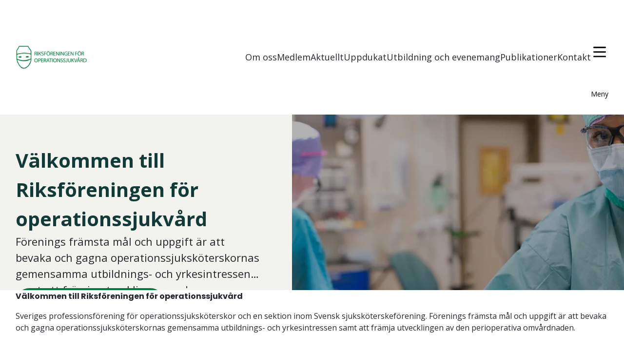

--- FILE ---
content_type: text/html; charset=utf-8
request_url: https://www.rfop.se/
body_size: 15382
content:
<!DOCTYPE html>
<html lang="sv" data-key="47704af0-cbe9-48f8-baa2-1f6a8dc33934">
<head>
	<link rel="preconnect" href="https://fonts.googleapis.com">
	<link rel="preconnect" crossorigin href="https://fonts.gstatic.com">
	<link rel="stylesheet" href="https://fonts.googleapis.com/css2?family=Open&#x2B;Sans:ital,wght@0,300;0,400;0,500;0,600;0,700;0,800;1,300;1,400;1,500;1,600;1,700;1,800&amp;family=Poppins:ital,wght@0,100;0,200;0,300;0,400;0,500;0,600;0,700;0,800;0,900;1,100;1,200;1,300;1,400;1,500;1,600;1,700;1,800;1,900&amp;display=swap">
	

	

	<meta charset="UTF-8">
	<meta name="viewport" content="width=device-width, initial-scale=1.0">
	<meta http-equiv="X-UA-Compatible" content="ie=edge">
	<title>Riksf&#xF6;reningen f&#xF6;r operationssjukv&#xE5;rd</title>
<meta name="description" content="Sveriges professionsf&#xF6;rening f&#xF6;r operationssjuksk&#xF6;terskor och en sektion inom Svensk sjuksk&#xF6;terskef&#xF6;rening." />
<link rel="canonical" href="https://www.rfop.se/" />

<meta property="og:title" content="Riksf&#xF6;reningen f&#xF6;r operationssjukv&#xE5;rd" />
<meta property="og:description" content="Sveriges professionsf&#xF6;rening f&#xF6;r operationssjuksk&#xF6;terskor och en sektion inom Svensk sjuksk&#xF6;terskef&#xF6;rening." />
<meta property="og:type" content="article" />
<meta property="og:url" content="https://www.rfop.se/" />
<meta property="og:image" content="" />
	

<link href="/sc/554c46b8.css.v639035199794865921" rel="stylesheet">

	

	

</head>
<body class="home-page">
	

	

	<div class="site" id="top">
		<div class="skip-links" role="navigation" aria-label="Snabbnavigering">
			<a class="skip-to-content-link" href="#main">
				Skip to main content
			</a>
		</div>
		<header class="page-header" data-trigger="pageHeader">
	<div class="container">
		<figure class="branding">
			<a href="/">
				<img src="/media/sd4plc4v/logo-w-text.png" alt="Riksf&#xF6;reningen f&#xF6;r operationssjukv&#xE5;rd" />
			</a>
		</figure>
			<div class="complementary-nav">
		<ul class="complementary-nav__list">
				<li class="complementary-nav__list__item">
					<a class="complementary-nav__list__link" href="/om-oss/">
						<span>Om oss</span>
					</a>
				</li>
				<li class="complementary-nav__list__item">
					<a class="complementary-nav__list__link" href="/medlem/">
						<span>Medlem</span>
					</a>
				</li>
				<li class="complementary-nav__list__item">
					<a class="complementary-nav__list__link" href="/aktuellt/">
						<span>Aktuellt</span>
					</a>
				</li>
				<li class="complementary-nav__list__item">
					<a class="complementary-nav__list__link" href="/uppdukat/">
						<span>Uppdukat</span>
					</a>
				</li>
				<li class="complementary-nav__list__item">
					<a class="complementary-nav__list__link" href="/utbildning-och-evenemang/">
						<span>Utbildning och evenemang</span>
					</a>
				</li>
				<li class="complementary-nav__list__item">
					<a class="complementary-nav__list__link" href="/publikationer/">
						<span>Publikationer</span>
					</a>
				</li>
				<li class="complementary-nav__list__item">
					<a class="complementary-nav__list__link" href="/kontakt/">
						<span>Kontakt</span>
					</a>
				</li>
		</ul>
	</div>

		
	<nav class="main-nav" data-element="mainNav">
		<button aria-controls="mainNavList" class="toggle-nav-btn" data-trigger="openNavBtn" >
			<svg class="icon" aria-hidden="true" xmlns="http://www.w3.org/2000/svg">
				<use xlink:href="/static/gfx/icons/regular.svg#bars"></use>
			</svg>
			<span>Meny</span>
		</button>
		<div id="mainNavList" class="nav" data-element="nav">
			<button aria-controls="mainNavList" type="button" class="close-nav-btn" data-trigger="closeNavBtn">
				<svg class="icon" aria-hidden="true" xmlns="http://www.w3.org/2000/svg">
					<use xlink:href="/static/gfx/icons/regular.svg#xmark"></use>
				</svg>
				<span>St&#xE4;ng</span>
			</button>
			<div  class="nav__inner">
				<ul class="nav__list nav__list--level-1">
						<li class="nav__list__item  content-page-document">
							<div class="nav__list__item__inner">
								<a class="nav__list__link" href="/om-oss/">
									<span>Om oss</span>
								</a>

									<button type="button" class="toggle-sub-nav-btn " data-closetext="St&#xE4;ng" data-opentext="&#xD6;ppna" data-trigger="toggleSubNavBtn" data-toggle="item1097" aria-controls="item1097" aria-label="&#xD6;ppna">
										<span>&#xD6;ppna</span>
									</button>
							</div>

	<div id="item1097" class="nav__list-wrap ">
		<ul class="nav__list nav__list--level-2">
				<li class="nav__list__item ">
					<div class="nav__list__item__inner">
						<a class="nav__list__link" href="/om-oss/styrelse/" >
							<span>Styrelse</span>
						</a>

					</div>
				</li>
				<li class="nav__list__item ">
					<div class="nav__list__item__inner">
						<a class="nav__list__link" href="/om-oss/valberedning/" >
							<span>Valberedning</span>
						</a>

					</div>
				</li>
				<li class="nav__list__item ">
					<div class="nav__list__item__inner">
						<a class="nav__list__link" href="/om-oss/revisorer/" >
							<span>Revisorer</span>
						</a>

					</div>
				</li>
				<li class="nav__list__item ">
					<div class="nav__list__item__inner">
						<a class="nav__list__link" href="/om-oss/hedersmedlemmar/" >
							<span>Hedersmedlemmar</span>
						</a>

					</div>
				</li>
				<li class="nav__list__item ">
					<div class="nav__list__item__inner">
						<a class="nav__list__link" href="/om-oss/distriktssamordnare/" >
							<span>Distriktssamordnare</span>
						</a>

					</div>
				</li>
				<li class="nav__list__item ">
					<div class="nav__list__item__inner">
						<a class="nav__list__link" href="/om-oss/chefsraad/" >
							<span>Chefsr&#xE5;d</span>
						</a>

							<button  type="button" class="toggle-sub-nav-btn " data-closetext="System.Threading.Tasks.Task`1[System.String]" data-opentext="System.Threading.Tasks.Task`1[System.String]" data-trigger="toggleSubNavBtn" data-toggle="item2504" aria-label="System.Threading.Tasks.Task`1[System.String]">
								<span>System.Threading.Tasks.Task`1[System.String]</span>
							</button>
					</div>

	<div id="item2504" class="nav__list-wrap ">
		<ul class="nav__list nav__list--level-3">
				<li class="nav__list__item ">
					<div class="nav__list__item__inner">
						<a class="nav__list__link" href="/om-oss/chefsraad/chefsnaetverket/" >
							<span>Chefsn&#xE4;tverket</span>
						</a>

							<button  type="button" class="toggle-sub-nav-btn " data-closetext="System.Threading.Tasks.Task`1[System.String]" data-opentext="System.Threading.Tasks.Task`1[System.String]" data-trigger="toggleSubNavBtn" data-toggle="item2505" aria-label="System.Threading.Tasks.Task`1[System.String]">
								<span>System.Threading.Tasks.Task`1[System.String]</span>
							</button>
					</div>

	<div id="item2505" class="nav__list-wrap ">
		<ul class="nav__list nav__list--level-4">
				<li class="nav__list__item ">
					<div class="nav__list__item__inner">
						<a class="nav__list__link" href="/om-oss/chefsraad/chefsnaetverket/anmaelan-chefsnaetverk/" >
							<span>Anm&#xE4;lan chefsn&#xE4;tverk</span>
						</a>

					</div>
				</li>
		</ul>
	</div>
				</li>
		</ul>
	</div>
				</li>
				<li class="nav__list__item ">
					<div class="nav__list__item__inner">
						<a class="nav__list__link" href="/om-oss/kvalitetsraadet/" >
							<span>Kvalitetsr&#xE5;det</span>
						</a>

							<button  type="button" class="toggle-sub-nav-btn " data-closetext="System.Threading.Tasks.Task`1[System.String]" data-opentext="System.Threading.Tasks.Task`1[System.String]" data-trigger="toggleSubNavBtn" data-toggle="item2506" aria-label="System.Threading.Tasks.Task`1[System.String]">
								<span>System.Threading.Tasks.Task`1[System.String]</span>
							</button>
					</div>

	<div id="item2506" class="nav__list-wrap ">
		<ul class="nav__list nav__list--level-3">
				<li class="nav__list__item ">
					<div class="nav__list__item__inner">
						<a class="nav__list__link" href="/om-oss/kvalitetsraadet/riksfoereningen-anser-och-rekommenderar/" >
							<span>Riksf&#xF6;reningen anser och rekommenderar</span>
						</a>

					</div>
				</li>
		</ul>
	</div>
				</li>
				<li class="nav__list__item ">
					<div class="nav__list__item__inner">
						<a class="nav__list__link" href="/om-oss/laerarraad/" >
							<span>L&#xE4;rarr&#xE5;d</span>
						</a>

					</div>
				</li>
				<li class="nav__list__item ">
					<div class="nav__list__item__inner">
						<a class="nav__list__link" href="/om-oss/programraad/" >
							<span>Programr&#xE5;d</span>
						</a>

					</div>
				</li>
				<li class="nav__list__item ">
					<div class="nav__list__item__inner">
						<a class="nav__list__link" href="/om-oss/spor-raadet/" >
							<span>SPOR r&#xE5;det</span>
						</a>

					</div>
				</li>
				<li class="nav__list__item ">
					<div class="nav__list__item__inner">
						<a class="nav__list__link" href="/om-oss/vetenskapliga-raadet/" >
							<span>Vetenskapliga r&#xE5;det</span>
						</a>

					</div>
				</li>
				<li class="nav__list__item ">
					<div class="nav__list__item__inner">
						<a class="nav__list__link" href="/om-oss/samverkan/" >
							<span>Samverkan</span>
						</a>

					</div>
				</li>
				<li class="nav__list__item ">
					<div class="nav__list__item__inner">
						<a class="nav__list__link" href="/om-oss/tipsa-om-kalenderhaendelse/" >
							<span>Tipsa om kalenderh&#xE4;ndelse</span>
						</a>

					</div>
				</li>
				<li class="nav__list__item ">
					<div class="nav__list__item__inner">
						<a class="nav__list__link" href="/om-oss/internationellt/" >
							<span>Internationellt</span>
						</a>

							<button  type="button" class="toggle-sub-nav-btn " data-closetext="System.Threading.Tasks.Task`1[System.String]" data-opentext="System.Threading.Tasks.Task`1[System.String]" data-trigger="toggleSubNavBtn" data-toggle="item2514" aria-label="System.Threading.Tasks.Task`1[System.String]">
								<span>System.Threading.Tasks.Task`1[System.String]</span>
							</button>
					</div>

	<div id="item2514" class="nav__list-wrap ">
		<ul class="nav__list nav__list--level-3">
				<li class="nav__list__item ">
					<div class="nav__list__item__inner">
						<a class="nav__list__link" href="/om-oss/internationellt/norna/" >
							<span>NORNA</span>
						</a>

					</div>
				</li>
				<li class="nav__list__item ">
					<div class="nav__list__item__inner">
						<a class="nav__list__link" href="/om-oss/internationellt/eorna/" >
							<span>EORNA</span>
						</a>

							<button  type="button" class="toggle-sub-nav-btn " data-closetext="System.Threading.Tasks.Task`1[System.String]" data-opentext="System.Threading.Tasks.Task`1[System.String]" data-trigger="toggleSubNavBtn" data-toggle="item2516" aria-label="System.Threading.Tasks.Task`1[System.String]">
								<span>System.Threading.Tasks.Task`1[System.String]</span>
							</button>
					</div>

	<div id="item2516" class="nav__list-wrap ">
		<ul class="nav__list nav__list--level-4">
				<li class="nav__list__item ">
					<div class="nav__list__item__inner">
						<a class="nav__list__link" href="/om-oss/internationellt/eorna/eorna-kongress-2026/" >
							<span>EORNA kongress 2026</span>
						</a>

					</div>
				</li>
				<li class="nav__list__item ">
					<div class="nav__list__item__inner">
						<a class="nav__list__link" href="/om-oss/internationellt/eorna/organisation/" >
							<span>Organisation</span>
						</a>

					</div>
				</li>
				<li class="nav__list__item ">
					<div class="nav__list__item__inner">
						<a class="nav__list__link" href="/om-oss/internationellt/eorna/kommitteer/" >
							<span>Kommitt&#xE9;er</span>
						</a>

					</div>
				</li>
				<li class="nav__list__item ">
					<div class="nav__list__item__inner">
						<a class="nav__list__link" href="/om-oss/internationellt/eorna/strategisk-plan/" >
							<span>Strategisk plan</span>
						</a>

					</div>
				</li>
				<li class="nav__list__item ">
					<div class="nav__list__item__inner">
						<a class="nav__list__link" href="/om-oss/internationellt/eorna/den-perioperativa-sjukskoeterskans-dag/" >
							<span>Den perioperativa sjuksk&#xF6;terskans dag</span>
						</a>

					</div>
				</li>
		</ul>
	</div>
				</li>
		</ul>
	</div>
				</li>
				<li class="nav__list__item ">
					<div class="nav__list__item__inner">
						<a class="nav__list__link" href="/om-oss/internt-rfop/" >
							<span>Internt RFop</span>
						</a>

							<button  type="button" class="toggle-sub-nav-btn " data-closetext="System.Threading.Tasks.Task`1[System.String]" data-opentext="System.Threading.Tasks.Task`1[System.String]" data-trigger="toggleSubNavBtn" data-toggle="item2517" aria-label="System.Threading.Tasks.Task`1[System.String]">
								<span>System.Threading.Tasks.Task`1[System.String]</span>
							</button>
					</div>

	<div id="item2517" class="nav__list-wrap ">
		<ul class="nav__list nav__list--level-3">
				<li class="nav__list__item ">
					<div class="nav__list__item__inner">
						<a class="nav__list__link" href="/om-oss/internt-rfop/anmaelan-till-ds-moete/" >
							<span>Anm&#xE4;lan till DS m&#xF6;te</span>
						</a>

					</div>
				</li>
				<li class="nav__list__item ">
					<div class="nav__list__item__inner">
						<a class="nav__list__link" href="/om-oss/internt-rfop/anmaelan-till-foereningsdag/" >
							<span>Anm&#xE4;lan till f&#xF6;reningsdag</span>
						</a>

					</div>
				</li>
				<li class="nav__list__item ">
					<div class="nav__list__item__inner">
						<a class="nav__list__link" href="/om-oss/internt-rfop/foer-dig-som-aer-distriktssamordnare/" >
							<span>F&#xF6;r dig som &#xE4;r distriktssamordnare</span>
						</a>

					</div>
				</li>
				<li class="nav__list__item ">
					<div class="nav__list__item__inner">
						<a class="nav__list__link" href="/om-oss/internt-rfop/aarsmoete-27-maj-2025/" >
							<span>&#xC5;rsm&#xF6;te 27 maj 2025</span>
						</a>

					</div>
				</li>
		</ul>
	</div>
				</li>
		</ul>
	</div>
						</li>
						<li class="nav__list__item  content-page-document">
							<div class="nav__list__item__inner">
								<a class="nav__list__link" href="/medlem/">
									<span>Medlem</span>
								</a>

									<button type="button" class="toggle-sub-nav-btn " data-closetext="St&#xE4;ng" data-opentext="&#xD6;ppna" data-trigger="toggleSubNavBtn" data-toggle="item1154" aria-controls="item1154" aria-label="&#xD6;ppna">
										<span>&#xD6;ppna</span>
									</button>
							</div>

	<div id="item1154" class="nav__list-wrap ">
		<ul class="nav__list nav__list--level-2">
				<li class="nav__list__item ">
					<div class="nav__list__item__inner">
						<a class="nav__list__link" href="/medlem/ansoek-medlemskap/" >
							<span>Ans&#xF6;k medlemskap</span>
						</a>

					</div>
				</li>
				<li class="nav__list__item ">
					<div class="nav__list__item__inner">
						<a class="nav__list__link" href="/medlem/stipendier/" >
							<span>Stipendier</span>
						</a>

							<button  type="button" class="toggle-sub-nav-btn " data-closetext="System.Threading.Tasks.Task`1[System.String]" data-opentext="System.Threading.Tasks.Task`1[System.String]" data-trigger="toggleSubNavBtn" data-toggle="item2499" aria-label="System.Threading.Tasks.Task`1[System.String]">
								<span>System.Threading.Tasks.Task`1[System.String]</span>
							</button>
					</div>

	<div id="item2499" class="nav__list-wrap ">
		<ul class="nav__list nav__list--level-3">
				<li class="nav__list__item ">
					<div class="nav__list__item__inner">
						<a class="nav__list__link" href="/medlem/stipendier/ansoekan-stipendium/" >
							<span>Ans&#xF6;kan stipendium</span>
						</a>

					</div>
				</li>
		</ul>
	</div>
				</li>
		</ul>
	</div>
						</li>
						<li class="nav__list__item  content-page-document">
							<div class="nav__list__item__inner">
								<a class="nav__list__link" href="/aktuellt/">
									<span>Aktuellt</span>
								</a>

									<button type="button" class="toggle-sub-nav-btn " data-closetext="St&#xE4;ng" data-opentext="&#xD6;ppna" data-trigger="toggleSubNavBtn" data-toggle="item2887" aria-controls="item2887" aria-label="&#xD6;ppna">
										<span>&#xD6;ppna</span>
									</button>
							</div>

	<div id="item2887" class="nav__list-wrap ">
		<ul class="nav__list nav__list--level-2">
				<li class="nav__list__item ">
					<div class="nav__list__item__inner">
						<a class="nav__list__link" href="/aktuellt/framtidens-haallbara-operationsvaard/" >
							<span>Framtidens h&#xE5;llbara operationsv&#xE5;rd</span>
						</a>

					</div>
				</li>
				<li class="nav__list__item ">
					<div class="nav__list__item__inner">
						<a class="nav__list__link" href="/aktuellt/arkiv/" >
							<span>Arkiv</span>
						</a>

					</div>
				</li>
		</ul>
	</div>
						</li>
						<li class="nav__list__item  content-page-document">
							<div class="nav__list__item__inner">
								<a class="nav__list__link" href="/uppdukat/">
									<span>Uppdukat</span>
								</a>

									<button type="button" class="toggle-sub-nav-btn " data-closetext="St&#xE4;ng" data-opentext="&#xD6;ppna" data-trigger="toggleSubNavBtn" data-toggle="item2195" aria-controls="item2195" aria-label="&#xD6;ppna">
										<span>&#xD6;ppna</span>
									</button>
							</div>

	<div id="item2195" class="nav__list-wrap ">
		<ul class="nav__list nav__list--level-2">
				<li class="nav__list__item ">
					<div class="nav__list__item__inner">
						<a class="nav__list__link" href="/uppdukat/prenumeration/" >
							<span>Prenumeration</span>
						</a>

					</div>
				</li>
				<li class="nav__list__item ">
					<div class="nav__list__item__inner">
						<a class="nav__list__link" href="/uppdukat/annonser/" >
							<span>Annonser</span>
						</a>

					</div>
				</li>
				<li class="nav__list__item ">
					<div class="nav__list__item__inner">
						<a class="nav__list__link" href="/uppdukat/vill-du-skriva-en-artikel-eller-insaendare/" >
							<span>Vill du skriva en artikel eller ins&#xE4;ndare?</span>
						</a>

					</div>
				</li>
				<li class="nav__list__item ">
					<div class="nav__list__item__inner">
						<a class="nav__list__link" href="/uppdukat/hygienfraaga/" >
							<span>Hygienfr&#xE5;ga</span>
						</a>

					</div>
				</li>
				<li class="nav__list__item ">
					<div class="nav__list__item__inner">
						<a class="nav__list__link" href="/uppdukat/uppdukats-historia/" >
							<span>Uppdukats historia</span>
						</a>

					</div>
				</li>
				<li class="nav__list__item ">
					<div class="nav__list__item__inner">
						<a class="nav__list__link" href="/uppdukat/tidigare-nummer/" >
							<span>Tidigare nummer</span>
						</a>

					</div>
				</li>
				<li class="nav__list__item ">
					<div class="nav__list__item__inner">
						<a class="nav__list__link" href="/uppdukat/taevling-baesta-examensarbete/" >
							<span>T&#xE4;vling: B&#xE4;sta examensarbete</span>
						</a>

					</div>
				</li>
		</ul>
	</div>
						</li>
						<li class="nav__list__item  content-page-document">
							<div class="nav__list__item__inner">
								<a class="nav__list__link" href="/utbildning-och-evenemang/">
									<span>Utbildning och evenemang</span>
								</a>

									<button type="button" class="toggle-sub-nav-btn " data-closetext="St&#xE4;ng" data-opentext="&#xD6;ppna" data-trigger="toggleSubNavBtn" data-toggle="item2523" aria-controls="item2523" aria-label="&#xD6;ppna">
										<span>&#xD6;ppna</span>
									</button>
							</div>

	<div id="item2523" class="nav__list-wrap ">
		<ul class="nav__list nav__list--level-2">
				<li class="nav__list__item ">
					<div class="nav__list__item__inner">
						<a class="nav__list__link" href="/utbildning-och-evenemang/hygienforum/" >
							<span>Hygienforum</span>
						</a>

							<button  type="button" class="toggle-sub-nav-btn " data-closetext="System.Threading.Tasks.Task`1[System.String]" data-opentext="System.Threading.Tasks.Task`1[System.String]" data-trigger="toggleSubNavBtn" data-toggle="item2524" aria-label="System.Threading.Tasks.Task`1[System.String]">
								<span>System.Threading.Tasks.Task`1[System.String]</span>
							</button>
					</div>

	<div id="item2524" class="nav__list-wrap ">
		<ul class="nav__list nav__list--level-3">
				<li class="nav__list__item ">
					<div class="nav__list__item__inner">
						<a class="nav__list__link" href="/utbildning-och-evenemang/hygienforum/inbjudan-deltagare/" >
							<span>Inbjudan deltagare</span>
						</a>

					</div>
				</li>
				<li class="nav__list__item ">
					<div class="nav__list__item__inner">
						<a class="nav__list__link" href="/utbildning-och-evenemang/hygienforum/anmaelan-deltagare/" >
							<span>Anm&#xE4;lan deltagare</span>
						</a>

					</div>
				</li>
				<li class="nav__list__item ">
					<div class="nav__list__item__inner">
						<a class="nav__list__link" href="/utbildning-och-evenemang/hygienforum/inbjudan-utstaellare/" >
							<span>Inbjudan utst&#xE4;llare</span>
						</a>

					</div>
				</li>
				<li class="nav__list__item ">
					<div class="nav__list__item__inner">
						<a class="nav__list__link" href="/utbildning-och-evenemang/hygienforum/anmaelan-utstaellare/" >
							<span>Anm&#xE4;lan utst&#xE4;llare</span>
						</a>

					</div>
				</li>
				<li class="nav__list__item ">
					<div class="nav__list__item__inner">
						<a class="nav__list__link" href="/utbildning-och-evenemang/hygienforum/foerelaesarpresentationer/" >
							<span>F&#xF6;rel&#xE4;sarpresentationer</span>
						</a>

					</div>
				</li>
		</ul>
	</div>
				</li>
				<li class="nav__list__item ">
					<div class="nav__list__item__inner">
						<a class="nav__list__link" href="/utbildning-och-evenemang/hoestkongress/" >
							<span>H&#xF6;stkongress</span>
						</a>

							<button  type="button" class="toggle-sub-nav-btn " data-closetext="System.Threading.Tasks.Task`1[System.String]" data-opentext="System.Threading.Tasks.Task`1[System.String]" data-trigger="toggleSubNavBtn" data-toggle="item2530" aria-label="System.Threading.Tasks.Task`1[System.String]">
								<span>System.Threading.Tasks.Task`1[System.String]</span>
							</button>
					</div>

	<div id="item2530" class="nav__list-wrap ">
		<ul class="nav__list nav__list--level-3">
				<li class="nav__list__item ">
					<div class="nav__list__item__inner">
						<a class="nav__list__link" href="/utbildning-och-evenemang/hoestkongress/inbjudan-deltagare/" >
							<span>Inbjudan deltagare</span>
						</a>

					</div>
				</li>
				<li class="nav__list__item ">
					<div class="nav__list__item__inner">
						<a class="nav__list__link" href="/utbildning-och-evenemang/hoestkongress/anmaelan-deltagare/" >
							<span>Anm&#xE4;lan deltagare</span>
						</a>

					</div>
				</li>
				<li class="nav__list__item ">
					<div class="nav__list__item__inner">
						<a class="nav__list__link" href="/utbildning-och-evenemang/hoestkongress/inbjudan-till-utstaellning/" >
							<span>Inbjudan till utst&#xE4;llning</span>
						</a>

					</div>
				</li>
				<li class="nav__list__item ">
					<div class="nav__list__item__inner">
						<a class="nav__list__link" href="/utbildning-och-evenemang/hoestkongress/anmaelan-utstaellare/" >
							<span>Anm&#xE4;lan utst&#xE4;llare</span>
						</a>

					</div>
				</li>
				<li class="nav__list__item ">
					<div class="nav__list__item__inner">
						<a class="nav__list__link" href="/utbildning-och-evenemang/hoestkongress/foerelaesarpresentationer/" >
							<span>F&#xF6;rel&#xE4;sarpresentationer</span>
						</a>

					</div>
				</li>
		</ul>
	</div>
				</li>
				<li class="nav__list__item ">
					<div class="nav__list__item__inner">
						<a class="nav__list__link" href="/utbildning-och-evenemang/chefskonferens/" >
							<span>Chefskonferens</span>
						</a>

					</div>
				</li>
				<li class="nav__list__item ">
					<div class="nav__list__item__inner">
						<a class="nav__list__link" href="/utbildning-och-evenemang/konceptutbildningar-2026/" >
							<span>Konceptutbildningar  2026</span>
						</a>

							<button  type="button" class="toggle-sub-nav-btn " data-closetext="System.Threading.Tasks.Task`1[System.String]" data-opentext="System.Threading.Tasks.Task`1[System.String]" data-trigger="toggleSubNavBtn" data-toggle="item2537" aria-label="System.Threading.Tasks.Task`1[System.String]">
								<span>System.Threading.Tasks.Task`1[System.String]</span>
							</button>
					</div>

	<div id="item2537" class="nav__list-wrap ">
		<ul class="nav__list nav__list--level-3">
				<li class="nav__list__item ">
					<div class="nav__list__item__inner">
						<a class="nav__list__link" href="/utbildning-och-evenemang/konceptutbildningar-2026/anmaelan/" >
							<span>Anm&#xE4;lan</span>
						</a>

					</div>
				</li>
				<li class="nav__list__item ">
					<div class="nav__list__item__inner">
						<a class="nav__list__link" href="/utbildning-och-evenemang/konceptutbildningar-2026/operationssjukvaardens-regelverk/" >
							<span>Operationssjukv&#xE5;rdens regelverk</span>
						</a>

					</div>
				</li>
				<li class="nav__list__item ">
					<div class="nav__list__item__inner">
						<a class="nav__list__link" href="/utbildning-och-evenemang/konceptutbildningar-2026/traumautbildningar/" >
							<span>Traumautbildningar</span>
						</a>

							<button  type="button" class="toggle-sub-nav-btn " data-closetext="System.Threading.Tasks.Task`1[System.String]" data-opentext="System.Threading.Tasks.Task`1[System.String]" data-trigger="toggleSubNavBtn" data-toggle="item2540" aria-label="System.Threading.Tasks.Task`1[System.String]">
								<span>System.Threading.Tasks.Task`1[System.String]</span>
							</button>
					</div>

	<div id="item2540" class="nav__list-wrap ">
		<ul class="nav__list nav__list--level-4">
				<li class="nav__list__item ">
					<div class="nav__list__item__inner">
						<a class="nav__list__link" href="/utbildning-och-evenemang/konceptutbildningar-2026/traumautbildningar/basic-trauma/" >
							<span>Basic trauma</span>
						</a>

					</div>
				</li>
				<li class="nav__list__item ">
					<div class="nav__list__item__inner">
						<a class="nav__list__link" href="/utbildning-och-evenemang/konceptutbildningar-2026/traumautbildningar/foerdjupning-trauma/" >
							<span>F&#xF6;rdjupning trauma</span>
						</a>

					</div>
				</li>
		</ul>
	</div>
				</li>
				<li class="nav__list__item ">
					<div class="nav__list__item__inner">
						<a class="nav__list__link" href="/utbildning-och-evenemang/konceptutbildningar-2026/infektionsprevention/" >
							<span>Infektionsprevention</span>
						</a>

					</div>
				</li>
				<li class="nav__list__item ">
					<div class="nav__list__item__inner">
						<a class="nav__list__link" href="/utbildning-och-evenemang/konceptutbildningar-2026/levnadsvanor/" >
							<span>Levnadsvanor</span>
						</a>

					</div>
				</li>
		</ul>
	</div>
				</li>
				<li class="nav__list__item ">
					<div class="nav__list__item__inner">
						<a class="nav__list__link" href="/utbildning-och-evenemang/naetverk/" >
							<span>N&#xE4;tverk</span>
						</a>

							<button  type="button" class="toggle-sub-nav-btn " data-closetext="System.Threading.Tasks.Task`1[System.String]" data-opentext="System.Threading.Tasks.Task`1[System.String]" data-trigger="toggleSubNavBtn" data-toggle="item2543" aria-label="System.Threading.Tasks.Task`1[System.String]">
								<span>System.Threading.Tasks.Task`1[System.String]</span>
							</button>
					</div>

	<div id="item2543" class="nav__list-wrap ">
		<ul class="nav__list nav__list--level-3">
				<li class="nav__list__item ">
					<div class="nav__list__item__inner">
						<a class="nav__list__link" href="/utbildning-och-evenemang/naetverk/chefsnaetverket/" >
							<span>Chefsn&#xE4;tverket</span>
						</a>

							<button  type="button" class="toggle-sub-nav-btn " data-closetext="System.Threading.Tasks.Task`1[System.String]" data-opentext="System.Threading.Tasks.Task`1[System.String]" data-trigger="toggleSubNavBtn" data-toggle="item2545" aria-label="System.Threading.Tasks.Task`1[System.String]">
								<span>System.Threading.Tasks.Task`1[System.String]</span>
							</button>
					</div>

	<div id="item2545" class="nav__list-wrap ">
		<ul class="nav__list nav__list--level-4">
				<li class="nav__list__item ">
					<div class="nav__list__item__inner">
						<a class="nav__list__link" href="/utbildning-och-evenemang/naetverk/chefsnaetverket/anmaelan-chefsnaetverk/" >
							<span>Anm&#xE4;lan chefsn&#xE4;tverk</span>
						</a>

					</div>
				</li>
		</ul>
	</div>
				</li>
				<li class="nav__list__item ">
					<div class="nav__list__item__inner">
						<a class="nav__list__link" href="/utbildning-och-evenemang/naetverk/laerarnaetverket/" >
							<span>L&#xE4;rarn&#xE4;tverket</span>
						</a>

					</div>
				</li>
				<li class="nav__list__item ">
					<div class="nav__list__item__inner">
						<a class="nav__list__link" href="/utbildning-och-evenemang/naetverk/naetverk-foer-spor-fraagor/" >
							<span>N&#xE4;tverk f&#xF6;r SPOR fr&#xE5;gor</span>
						</a>

					</div>
				</li>
		</ul>
	</div>
				</li>
				<li class="nav__list__item ">
					<div class="nav__list__item__inner">
						<a class="nav__list__link" href="/utbildning-och-evenemang/webbinarier/" >
							<span>Webbinarier</span>
						</a>

							<button  type="button" class="toggle-sub-nav-btn " data-closetext="System.Threading.Tasks.Task`1[System.String]" data-opentext="System.Threading.Tasks.Task`1[System.String]" data-trigger="toggleSubNavBtn" data-toggle="item2548" aria-label="System.Threading.Tasks.Task`1[System.String]">
								<span>System.Threading.Tasks.Task`1[System.String]</span>
							</button>
					</div>

	<div id="item2548" class="nav__list-wrap ">
		<ul class="nav__list nav__list--level-3">
				<li class="nav__list__item ">
					<div class="nav__list__item__inner">
						<a class="nav__list__link" href="/utbildning-och-evenemang/webbinarier/anmaelan-webbinarium/" >
							<span>Anm&#xE4;lan webbinarium</span>
						</a>

					</div>
				</li>
		</ul>
	</div>
				</li>
				<li class="nav__list__item ">
					<div class="nav__list__item__inner">
						<a class="nav__list__link" href="/utbildning-och-evenemang/certifieringskurs/" >
							<span>Certifieringskurs</span>
						</a>

					</div>
				</li>
		</ul>
	</div>
						</li>
						<li class="nav__list__item  content-page-document">
							<div class="nav__list__item__inner">
								<a class="nav__list__link" href="/publikationer/">
									<span>Publikationer</span>
								</a>

									<button type="button" class="toggle-sub-nav-btn " data-closetext="St&#xE4;ng" data-opentext="&#xD6;ppna" data-trigger="toggleSubNavBtn" data-toggle="item2550" aria-controls="item2550" aria-label="&#xD6;ppna">
										<span>&#xD6;ppna</span>
									</button>
							</div>

	<div id="item2550" class="nav__list-wrap ">
		<ul class="nav__list nav__list--level-2">
				<li class="nav__list__item ">
					<div class="nav__list__item__inner">
						<a class="nav__list__link" href="/publikationer/riksfoereningen-anser-och-rekommenderar/" >
							<span>Riksf&#xF6;reningen anser och rekommenderar</span>
						</a>

					</div>
				</li>
				<li class="nav__list__item ">
					<div class="nav__list__item__inner">
						<a class="nav__list__link" href="/publikationer/aktuellt/" >
							<span>Aktuellt</span>
						</a>

					</div>
				</li>
				<li class="nav__list__item ">
					<div class="nav__list__item__inner">
						<a class="nav__list__link" href="/publikationer/kompetensbeskrivning/" >
							<span>Kompetensbeskrivning</span>
						</a>

					</div>
				</li>
				<li class="nav__list__item ">
					<div class="nav__list__item__inner">
						<a class="nav__list__link" href="/publikationer/patientsaekerhetsprojekt/" >
							<span>Patients&#xE4;kerhetsprojekt</span>
						</a>

							<button  type="button" class="toggle-sub-nav-btn " data-closetext="System.Threading.Tasks.Task`1[System.String]" data-opentext="System.Threading.Tasks.Task`1[System.String]" data-trigger="toggleSubNavBtn" data-toggle="item2554" aria-label="System.Threading.Tasks.Task`1[System.String]">
								<span>System.Threading.Tasks.Task`1[System.String]</span>
							</button>
					</div>

	<div id="item2554" class="nav__list-wrap ">
		<ul class="nav__list nav__list--level-3">
				<li class="nav__list__item ">
					<div class="nav__list__item__inner">
						<a class="nav__list__link" href="/publikationer/patientsaekerhetsprojekt/priss/" >
							<span>PRISS</span>
						</a>

					</div>
				</li>
				<li class="nav__list__item ">
					<div class="nav__list__item__inner">
						<a class="nav__list__link" href="/publikationer/patientsaekerhetsprojekt/saeker-bukkirurgi/" >
							<span>S&#xE4;ker bukkirurgi</span>
						</a>

					</div>
				</li>
				<li class="nav__list__item ">
					<div class="nav__list__item__inner">
						<a class="nav__list__link" href="/publikationer/patientsaekerhetsprojekt/saeker-traumavaard/" >
							<span>S&#xE4;ker traumav&#xE5;rd</span>
						</a>

					</div>
				</li>
				<li class="nav__list__item ">
					<div class="nav__list__item__inner">
						<a class="nav__list__link" href="/publikationer/patientsaekerhetsprojekt/granskare-anmaelan/" >
							<span>Granskare anm&#xE4;lan</span>
						</a>

					</div>
				</li>
		</ul>
	</div>
				</li>
		</ul>
	</div>
						</li>
						<li class="nav__list__item  content-page-document">
							<div class="nav__list__item__inner">
								<a class="nav__list__link" href="/kontakt/">
									<span>Kontakt</span>
								</a>

							</div>
						</li>
						<li class="nav__list__item  news-page-document">
							<div class="nav__list__item__inner">
								<a class="nav__list__link" href="/nyheter/">
									<span>Nyheter</span>
								</a>

							</div>
						</li>
						<li class="nav__list__item  events-page-document">
							<div class="nav__list__item__inner">
								<a class="nav__list__link" href="/evenemangskalender/">
									<span>Evenemangskalender</span>
								</a>

							</div>
						</li>
				</ul>
			</div>
		</div>
	</nav>


	</div>
</header>
		


						<div class="block__item   ">
							
	<div class="slides --single">
		<swiper-container class="banner__slides" navigation="true" pagination="true" speed="700">
				<swiper-slide class="banner__slide">
							<div class="hero-banner-container">
			<div class="banner hero-banner">
				<div class="banner__body">
					<p class="banner__heading">V&#xE4;lkommen till Riksf&#xF6;reningen f&#xF6;r operationssjukv&#xE5;rd</p>
						<div class="banner__text">
							<p>Förenings främsta mål och uppgift är att bevaka och gagna operationssjuksköterskornas gemensamma utbildnings- och yrkesintressen samt att främja utvecklingen av den perioperativa omvårdnaden.</p>
						</div>

<div class="cta-button ">
		<a class="cta cta--rounded  cta--arrow theme01" href="/utbildning-och-evenemang/">
			<span>Utbildning och evenemang</span>
		</a>
</div>				</div>
				<figure class="banner__media"><picture><source media="(max-width: 576px)" srcset="/media/rhydaffx/ei4vpcaq.jpeg?width=576&height=432&format=webp&v=1dc6dd3e5331710" /><source media="(max-width: 768px)" srcset="/media/rhydaffx/ei4vpcaq.jpeg?width=768&height=576&format=webp&v=1dc6dd3e5331710" /><source media="(max-width: 992px)" srcset="/media/rhydaffx/ei4vpcaq.jpeg?width=992&height=558&format=webp&v=1dc6dd3e5331710" /><source media="(max-width: 1200px)" srcset="/media/rhydaffx/ei4vpcaq.jpeg?width=1200&height=500&format=webp&v=1dc6dd3e5331710" /><source media="(max-width: 1400px)" srcset="/media/rhydaffx/ei4vpcaq.jpeg?width=1400&height=583&format=webp&v=1dc6dd3e5331710" /><source media="(min-width: 1401px)" srcset="/media/rhydaffx/ei4vpcaq.jpeg?width=1920&height=800&format=webp&v=1dc6dd3e5331710" /><img src="/media/rhydaffx/ei4vpcaq.jpeg?width=1920&height=800&format=webp&v=1dc6dd3e5331710"  alt="" /></picture></figure>
			</div>
		</div>


				</swiper-slide>
		</swiper-container>
	</div>


						</div>



			<main id="main" class="main" role="main">
				
	



	<section class="block block--l1 ">
		

<div class="block__items">
	
				<div class="block__item">
					<div class="text-block">
	<h1>Välkommen till Riksföreningen för operationssjukvård</h1>
<p>Sveriges professionsförening för operationssjuksköterskor och en sektion inom Svensk sjuksköterskeförening. Förenings främsta mål och uppgift är att bevaka och gagna operationssjuksköterskornas gemensamma utbildnings- och yrkesintressen samt att främja utvecklingen av den perioperativa omvårdnaden.</p>
</div>
				</div>


</div>

	</section>




	<section class="block block--l1 ">
		

<div class="block__items">
	
				<div class="block__item">
					<div class="text-block">
	<h4><strong>12th EORNA Congress Dubrovnik 14-16 maj, 2026 - kod för våra medlemmar vid registrering/anmälan</strong></h4>
<div>
<div>
<div class="gmail_default">Du som är medlem i Riksföreningen för operationssjukvård (och därmed medlem i EORNA), erhåller medlemsrabatt vid registrering/anmälan till EORNA-kongressen i Dubrovnik 14-16 maj, 2026. Kontakta <a rel="noopener" href="mailto:annemarie.nilsson@rfop.se" target="_blank">annemarie.nilsson@rfop.se</a> för att få koden för medlemsrabatt.</div>
</div>
</div>
<p> </p>
<h4><strong>Nu finns några av föreläsningarna från Höstkongressen 2025 <a href="/utbildning-och-evenemang/hoestkongress/foerelaesarpresentationer/" title="Föreläsarpresentationer">publicerade!</a></strong></h4>
<p>Fler kommer.</p>
<p> </p>
<p> </p>
</div>
				</div>


</div>

	</section>




	<section class="block block--l1 ">
		

<div class="block__items">
	
				<div class="block__item">
					<div class="text-block">
	<h3><strong>Nyhet!</strong></h3>
<p><strong>Nu har vi öppnat anmälan för Trauma Basic i Malmö, 24 september 2026 och Göteborg 25 september 2026. </strong></p>
<p>Det är ej klart med lokal än, det kommer vara en centrala lokal nära buss- och tågstation, i båda städerna. <a href="/utbildning-och-evenemang/konceptutbildningar-2026/traumautbildningar/basic-trauma/" title="Basic trauma">För innehåll se inbjudan</a></p>
<p>Kommer att uppdateras när vi har aktuella lokaler bokade, innehållet och tiderna är det samma.</p>
<p> </p>
</div>
				</div>


</div>

	</section>




	<section class="block block--l1 ">
		

<div class="block__items">
	
				<div class="block__item">
					

<div class="card-list page-teasers">
	<div class="card-list__items">
			<div class="card-list__item">
				<div class="card page-teaser image theme06 ">
					<figure class="card__media">
							<picture>
								<source media="(max-width: 480px)" srcset="/media/fobjskmq/a_g-btqw.jpeg?width=480&amp;height=270&amp;format=webp&amp;v=1dc6dd3e553be70">
								<source media="(max-width: 768px)" srcset="/media/fobjskmq/a_g-btqw.jpeg?width=800&amp;height=450&amp;format=webp&amp;v=1dc6dd3e553be70">
								<source media="(min-width: 993px)" srcset="/media/fobjskmq/a_g-btqw.jpeg?width=480&amp;height=270&amp;format=webp&amp;v=1dc6dd3e553be70">
								<source srcset="/media/fobjskmq/a_g-btqw.jpeg?width=480&amp;height=270&amp;format=webp&amp;v=1dc6dd3e553be70">
								<img loading="lazy" src="/media/fobjskmq/a_g-btqw.jpeg?width=480&amp;height=270&amp;format=webp&amp;v=1dc6dd3e553be70" alt="" />
							</picture>
					</figure>
					<div class="card__body">
							<h2 class="card__heading">
								<a href="/medlem/">Bli medlem</a>
							</h2>

							<p class="card__text">Ans&#xF6;k om medlemskap i RFop.</p>
					</div>
				</div>
			</div>
			<div class="card-list__item">
				<div class="card page-teaser image theme01 ">
					<figure class="card__media">
							<picture>
								<source media="(max-width: 480px)" srcset="/media/cr4fqbti/0zum1foq.jpeg?rxy=0.49624060150375937,0.4398496240601504&amp;width=480&amp;height=270&amp;format=webp&amp;v=1dc6dd3e52d98d0">
								<source media="(max-width: 768px)" srcset="/media/cr4fqbti/0zum1foq.jpeg?rxy=0.49624060150375937,0.4398496240601504&amp;width=800&amp;height=450&amp;format=webp&amp;v=1dc6dd3e52d98d0">
								<source media="(min-width: 993px)" srcset="/media/cr4fqbti/0zum1foq.jpeg?rxy=0.49624060150375937,0.4398496240601504&amp;width=480&amp;height=270&amp;format=webp&amp;v=1dc6dd3e52d98d0">
								<source srcset="/media/cr4fqbti/0zum1foq.jpeg?rxy=0.49624060150375937,0.4398496240601504&amp;width=480&amp;height=270&amp;format=webp&amp;v=1dc6dd3e52d98d0">
								<img loading="lazy" src="/media/cr4fqbti/0zum1foq.jpeg?rxy=0.49624060150375937,0.4398496240601504&amp;width=480&amp;height=270&amp;format=webp&amp;v=1dc6dd3e52d98d0" alt="Arkivbild instrument och r&#xE4;kning" />
							</picture>
					</figure>
					<div class="card__body">
							<h2 class="card__heading">
								<a href="/utbildning-och-evenemang/webbinarier/">Webbinarier</a>
							</h2>

							<p class="card__text">Information om &#xE5;rets webbinarier hittar du h&#xE4;r.</p>
					</div>
				</div>
			</div>
			<div class="card-list__item">
				<div class="card page-teaser image theme02 ">
					<figure class="card__media">
							<picture>
								<source media="(max-width: 480px)" srcset="/media/ohnleqeb/istock-2195919088_gross-2-scaled.jpg?width=480&amp;height=270&amp;format=webp&amp;v=1dc6dd3e5562f70">
								<source media="(max-width: 768px)" srcset="/media/ohnleqeb/istock-2195919088_gross-2-scaled.jpg?width=800&amp;height=450&amp;format=webp&amp;v=1dc6dd3e5562f70">
								<source media="(min-width: 993px)" srcset="/media/ohnleqeb/istock-2195919088_gross-2-scaled.jpg?width=480&amp;height=270&amp;format=webp&amp;v=1dc6dd3e5562f70">
								<source srcset="/media/ohnleqeb/istock-2195919088_gross-2-scaled.jpg?width=480&amp;height=270&amp;format=webp&amp;v=1dc6dd3e5562f70">
								<img loading="lazy" src="/media/ohnleqeb/istock-2195919088_gross-2-scaled.jpg?width=480&amp;height=270&amp;format=webp&amp;v=1dc6dd3e5562f70" alt="" />
							</picture>
					</figure>
					<div class="card__body">
							<h2 class="card__heading">
								<a href="/om-oss/internationellt/eorna/">EORNA</a>
							</h2>

							<p class="card__text">N&#xE4;sta kongress kommer att h&#xE5;llas i Kroatien v&#xE5;ren 2026</p>
					</div>
				</div>
			</div>
			<div class="card-list__item">
				<div class="card page-teaser image theme07 ">
					<figure class="card__media">
							<picture>
								<source media="(max-width: 480px)" srcset="/media/v5oh45tu/hygienforum_361x203.jpg?width=480&amp;height=270&amp;format=webp&amp;v=1dc6dd3e55bd4c0">
								<source media="(max-width: 768px)" srcset="/media/v5oh45tu/hygienforum_361x203.jpg?width=800&amp;height=450&amp;format=webp&amp;v=1dc6dd3e55bd4c0">
								<source media="(min-width: 993px)" srcset="/media/v5oh45tu/hygienforum_361x203.jpg?width=480&amp;height=270&amp;format=webp&amp;v=1dc6dd3e55bd4c0">
								<source srcset="/media/v5oh45tu/hygienforum_361x203.jpg?width=480&amp;height=270&amp;format=webp&amp;v=1dc6dd3e55bd4c0">
								<img loading="lazy" src="/media/v5oh45tu/hygienforum_361x203.jpg?width=480&amp;height=270&amp;format=webp&amp;v=1dc6dd3e55bd4c0" alt="" />
							</picture>
					</figure>
					<div class="card__body">
							<h2 class="card__heading">
								<a href="/utbildning-och-evenemang/hygienforum/">Hygienforum</a>
							</h2>

							<p class="card__text">N&#xE4;sta Hygienforum &#xE4;r 21 - 22 maj 2026</p>
					</div>
				</div>
			</div>
			<div class="card-list__item">
				<div class="card page-teaser image theme01 ">
					<figure class="card__media">
							<picture>
								<source media="(max-width: 480px)" srcset="/media/qu2f21h2/waterfront.jpg?rxy=0.3483709273182957,0.31129234629861985&amp;width=480&amp;height=270&amp;format=webp&amp;v=1dc6dd3e530a610">
								<source media="(max-width: 768px)" srcset="/media/qu2f21h2/waterfront.jpg?rxy=0.3483709273182957,0.31129234629861985&amp;width=800&amp;height=450&amp;format=webp&amp;v=1dc6dd3e530a610">
								<source media="(min-width: 993px)" srcset="/media/qu2f21h2/waterfront.jpg?rxy=0.3483709273182957,0.31129234629861985&amp;width=480&amp;height=270&amp;format=webp&amp;v=1dc6dd3e530a610">
								<source srcset="/media/qu2f21h2/waterfront.jpg?rxy=0.3483709273182957,0.31129234629861985&amp;width=480&amp;height=270&amp;format=webp&amp;v=1dc6dd3e530a610">
								<img loading="lazy" src="/media/qu2f21h2/waterfront.jpg?rxy=0.3483709273182957,0.31129234629861985&amp;width=480&amp;height=270&amp;format=webp&amp;v=1dc6dd3e530a610" alt="H&#xF6;stkongress  Waterfront" />
							</picture>
					</figure>
					<div class="card__body">
							<h2 class="card__heading">
								<a href="/utbildning-och-evenemang/hoestkongress/">H&#xF6;stkongress </a>
							</h2>

							<p class="card__text">N&#xE4;sta kongress h&#xE5;lls den 25 - 27 november 2026. Anm&#xE4;lan &#xE4;r nu &#xF6;ppen!</p>
					</div>
				</div>
			</div>
	</div>
</div>
				</div>


</div>

	</section>




	<section class="block block--l3 ">
		

<div class="block__items">
	
				<div class="block__item">
					<div class="text-block">
	<h2>Konceptutbildningar 2026</h2>
<h3><strong>2026</strong></h3>
<ul>
<li>Nätverksträff för chefer 12 - 13 mars </li>
<li>Basic Trauma 20 mars </li>
<li>Operationssjukvårdens regelverk 20 mars </li>
<li>Operationssjukvårdens regelverk för chefer 8 maj </li>
<li>Hygienforum 21 - 22 maj</li>
<li>Infektionsprevention 25 september</li>
<li>Nätverksträff för chefer 1 - 2 oktober</li>
<li>Traumautbildning fördjupning 8 - 9 oktober</li>
<li>Höstkongress 25 - 27 november</li>
</ul>
</div>
				</div>
				<div class="block__item">
					
<div class="cta-button ">
		<a class="cta cta--rounded  cta--arrow theme01" href="/utbildning-och-evenemang/konceptutbildningar-2026/">
			<span>L&#xE4;s mer och anm&#xE4;l</span>
		</a>
</div>
				</div>


</div>

<div class="block__items">
	
				<div class="block__item">
					<div class="text-block">
	<h3>Diamantsponsorer kongresser</h3>
</div>
				</div>
				<div class="block__item">
						<div class="image-block ">
		<figure class=""><picture><source media="(max-width: 576px)" srcset="/media/qnqnve0m/moelnlycke.png?width=180&format=webp&v=1dc6dd3e54e8e50" /><source media="(max-width: 768px)" srcset="/media/qnqnve0m/moelnlycke.png?width=180&format=webp&v=1dc6dd3e54e8e50" /><source media="(max-width: 992px)" srcset="/media/qnqnve0m/moelnlycke.png?width=180&format=webp&v=1dc6dd3e54e8e50" /><source media="(max-width: 1200px)" srcset="/media/qnqnve0m/moelnlycke.png?width=180&format=webp&v=1dc6dd3e54e8e50" /><source media="(max-width: 1400px)" srcset="/media/qnqnve0m/moelnlycke.png?width=180&format=webp&v=1dc6dd3e54e8e50" /><source media="(min-width: 1401px)" srcset="/media/qnqnve0m/moelnlycke.png?width=180&format=webp&v=1dc6dd3e54e8e50" /><img src="/media/qnqnve0m/moelnlycke.png?width=180&format=webp&v=1dc6dd3e54e8e50"  alt="" /></picture></figure>
	</div>

				</div>
				<div class="block__item">
						<div class="image-block ">
		<figure class=""><picture><source media="(max-width: 576px)" srcset="/media/ltkmwzva/bd-logo_press_new.jpg?width=220&format=webp&v=1dc6dd3e55a4e20" /><source media="(max-width: 768px)" srcset="/media/ltkmwzva/bd-logo_press_new.jpg?width=220&format=webp&v=1dc6dd3e55a4e20" /><source media="(max-width: 992px)" srcset="/media/ltkmwzva/bd-logo_press_new.jpg?width=220&format=webp&v=1dc6dd3e55a4e20" /><source media="(max-width: 1200px)" srcset="/media/ltkmwzva/bd-logo_press_new.jpg?width=220&format=webp&v=1dc6dd3e55a4e20" /><source media="(max-width: 1400px)" srcset="/media/ltkmwzva/bd-logo_press_new.jpg?width=220&format=webp&v=1dc6dd3e55a4e20" /><source media="(min-width: 1401px)" srcset="/media/ltkmwzva/bd-logo_press_new.jpg?width=220&format=webp&v=1dc6dd3e55a4e20" /><img src="/media/ltkmwzva/bd-logo_press_new.jpg?width=220&format=webp&v=1dc6dd3e55a4e20"  alt="" /></picture></figure>
	</div>

				</div>
				<div class="block__item">
					<div class="text-block">
	<h3>Guldsponsor kongresser</h3>
</div>
				</div>
				<div class="block__item">
						<div class="image-block ">
		<figure class=""><picture><source media="(max-width: 576px)" srcset="/media/bevpnby1/mediplast.png?width=270&format=webp&v=1dc6dd3e5519b90" /><source media="(max-width: 768px)" srcset="/media/bevpnby1/mediplast.png?width=270&format=webp&v=1dc6dd3e5519b90" /><source media="(max-width: 992px)" srcset="/media/bevpnby1/mediplast.png?width=270&format=webp&v=1dc6dd3e5519b90" /><source media="(max-width: 1200px)" srcset="/media/bevpnby1/mediplast.png?width=270&format=webp&v=1dc6dd3e5519b90" /><source media="(max-width: 1400px)" srcset="/media/bevpnby1/mediplast.png?width=270&format=webp&v=1dc6dd3e5519b90" /><source media="(min-width: 1401px)" srcset="/media/bevpnby1/mediplast.png?width=270&format=webp&v=1dc6dd3e5519b90" /><img src="/media/bevpnby1/mediplast.png?width=270&format=webp&v=1dc6dd3e5519b90"  alt="" /></picture></figure>
	</div>

				</div>


</div>

	</section>




	<section class="block block--l1 ">
		

<div class="block__items">
	
				<div class="block__item">
					<section class="event-list event-list--block">
		<header class="event-list__header">
			<h2 class="event-list__heading">Kalender</h2>
		</header>
	<div class="event-list__items">
				<div class="event-list__item">
					<div class="event-article">
						<figure class="event-article__media">
								<picture>
									<source media="(max-width: 480px)" srcset="/media/hgnnfs4s/chefnaetverk_361x203.jpg?rmode=crop&amp;width=480&amp;height=270&amp;format=webp">
									<source media="(max-width: 768px)" srcset="/media/hgnnfs4s/chefnaetverk_361x203.jpg?rmode=crop&amp;width=768&amp;height=432&amp;format=webp">
									<source media="(min-width: 993px)" srcset="/media/hgnnfs4s/chefnaetverk_361x203.jpg?rmode=crop&amp;width=480&amp;height=270&amp;format=webp">
									<source srcset="/media/hgnnfs4s/chefnaetverk_361x203.jpg?rmode=crop&amp;width=480&amp;height=270&amp;format=webp">
									<img loading="lazy" src="/media/hgnnfs4s/chefnaetverk_361x203.jpg?rmode=crop&amp;width=480&amp;height=270&amp;format=webp" alt="N&#xE4;tverkstr&#xE4;ff f&#xF6;r chefer lunch till lunch 12 - 13 mars 2026" />
								</picture>
						</figure>
						<div class="event-article__body">
							<div class="event-article__header">
								<h3 class="event-article__heading">
									<span class="event-article__date"><span class="date-day-number">12</span> <span class="date-month-short">Mars</span> <span class="date-year">2026</span></span> <a href="/evenemangskalender/2026/naetverkstraeff-foer-chefer-lunch-till-lunch-12-13-mars-2026/">N&#xE4;tverkstr&#xE4;ff f&#xF6;r chefer lunch till lunch 12 - 13 mars 2026</a>
								</h3>
							</div>
						</div>
						<div class="event-article__meta">
						</div>
					</div>
				</div>
				<div class="event-list__item">
					<div class="event-article">
						<figure class="event-article__media">
								<picture>
									<source media="(max-width: 480px)" srcset="/media/4tudaioz/trauma_361x203.jpg?rmode=crop&amp;width=480&amp;height=270&amp;format=webp">
									<source media="(max-width: 768px)" srcset="/media/4tudaioz/trauma_361x203.jpg?rmode=crop&amp;width=768&amp;height=432&amp;format=webp">
									<source media="(min-width: 993px)" srcset="/media/4tudaioz/trauma_361x203.jpg?rmode=crop&amp;width=480&amp;height=270&amp;format=webp">
									<source srcset="/media/4tudaioz/trauma_361x203.jpg?rmode=crop&amp;width=480&amp;height=270&amp;format=webp">
									<img loading="lazy" src="/media/4tudaioz/trauma_361x203.jpg?rmode=crop&amp;width=480&amp;height=270&amp;format=webp" alt="Traumautbildning, basic  20 mars 2026" />
								</picture>
						</figure>
						<div class="event-article__body">
							<div class="event-article__header">
								<h3 class="event-article__heading">
									<span class="event-article__date"><span class="date-day-number">20</span> <span class="date-month-short">Mars</span> <span class="date-year">2026</span></span> <a href="/evenemangskalender/2026/traumautbildning-basic-20-mars-2026/">Traumautbildning, basic  20 mars 2026</a>
								</h3>
							</div>
						</div>
						<div class="event-article__meta">
						</div>
					</div>
				</div>
				<div class="event-list__item">
					<div class="event-article">
						<figure class="event-article__media">
								<picture>
									<source media="(max-width: 480px)" srcset="/media/pj2lkhxk/opregelverk_361x203.jpg?rmode=crop&amp;width=480&amp;height=270&amp;format=webp">
									<source media="(max-width: 768px)" srcset="/media/pj2lkhxk/opregelverk_361x203.jpg?rmode=crop&amp;width=768&amp;height=432&amp;format=webp">
									<source media="(min-width: 993px)" srcset="/media/pj2lkhxk/opregelverk_361x203.jpg?rmode=crop&amp;width=480&amp;height=270&amp;format=webp">
									<source srcset="/media/pj2lkhxk/opregelverk_361x203.jpg?rmode=crop&amp;width=480&amp;height=270&amp;format=webp">
									<img loading="lazy" src="/media/pj2lkhxk/opregelverk_361x203.jpg?rmode=crop&amp;width=480&amp;height=270&amp;format=webp" alt="Operationssjukv&#xE5;rdens regelverk 20 mars 2026" />
								</picture>
						</figure>
						<div class="event-article__body">
							<div class="event-article__header">
								<h3 class="event-article__heading">
									<span class="event-article__date"><span class="date-day-number">20</span> <span class="date-month-short">Mars</span> <span class="date-year">2026</span></span> <a href="/evenemangskalender/2026/operationssjukvaardens-regelverk-20-mars-2026/">Operationssjukv&#xE5;rdens regelverk 20 mars 2026</a>
								</h3>
							</div>
						</div>
						<div class="event-article__meta">
						</div>
					</div>
				</div>
				<div class="event-list__item">
					<div class="event-article">
						<figure class="event-article__media">
						</figure>
						<div class="event-article__body">
							<div class="event-article__header">
								<h3 class="event-article__heading">
									<span class="event-article__date"><span class="date-day-number">26</span> <span class="date-month-short">Mars</span> <span class="date-year">2026</span></span> <a href="/evenemangskalender/2026/naetverkstraeff-foer-medlemmar-i-visby-26-mars-2026/">N&#xE4;tverkstr&#xE4;ff f&#xF6;r medlemmar i Visby 26 mars 2026</a>
								</h3>
							</div>
						</div>
						<div class="event-article__meta">
						</div>
					</div>
				</div>
	</div>

	<footer class="event-list__footer">
		<a href="/evenemangskalender/" class="event-list__link">
			<span>Alla evenemang</span>
		</a>
	</footer>
</section>
				</div>


</div>

	</section>




	<section class="block block--l1  block--stacked-down">
		

<div class="block__items">
	
				<div class="block__item">
					<div class="text-block">
	<h2>Diamant-, Guld- och Silversponsorer för kongresser</h2>
</div>
				</div>


</div>

	</section>




	<section class="block block--l6 ">
		

<div class="block__items">
	
				<div class="block__item">
						<div class="image-block ">
			<a href="https://www.molnlycke.se/">
		<figure class=""><picture><source media="(max-width: 576px)" srcset="/media/vujllmmz/molnlycke-platta.png?width=576&format=webp&v=1dc6dd3e537aaf0" /><source media="(max-width: 768px)" srcset="/media/vujllmmz/molnlycke-platta.png?width=768&format=webp&v=1dc6dd3e537aaf0" /><source media="(max-width: 992px)" srcset="/media/vujllmmz/molnlycke-platta.png?width=992&format=webp&v=1dc6dd3e537aaf0" /><source media="(max-width: 1200px)" srcset="/media/vujllmmz/molnlycke-platta.png?width=1200&format=webp&v=1dc6dd3e537aaf0" /><source media="(max-width: 1400px)" srcset="/media/vujllmmz/molnlycke-platta.png?width=1400&format=webp&v=1dc6dd3e537aaf0" /><source media="(min-width: 1401px)" srcset="/media/vujllmmz/molnlycke-platta.png?width=1920&format=webp&v=1dc6dd3e537aaf0" /><img src="/media/vujllmmz/molnlycke-platta.png?width=1920&format=webp&v=1dc6dd3e537aaf0"  alt="" /></picture></figure>
			</a>
	</div>

				</div>
				<div class="block__item">
						<div class="image-block ">
			<a href="https://www.kebomed.se/">
		<figure class=""><picture><source media="(max-width: 576px)" srcset="/media/p5vdfnl2/kebomed-platta-liten.png?width=576&format=webp&v=1dc6dd3e5491010" /><source media="(max-width: 768px)" srcset="/media/p5vdfnl2/kebomed-platta-liten.png?width=768&format=webp&v=1dc6dd3e5491010" /><source media="(max-width: 992px)" srcset="/media/p5vdfnl2/kebomed-platta-liten.png?width=992&format=webp&v=1dc6dd3e5491010" /><source media="(max-width: 1200px)" srcset="/media/p5vdfnl2/kebomed-platta-liten.png?width=1200&format=webp&v=1dc6dd3e5491010" /><source media="(max-width: 1400px)" srcset="/media/p5vdfnl2/kebomed-platta-liten.png?width=1400&format=webp&v=1dc6dd3e5491010" /><source media="(min-width: 1401px)" srcset="/media/p5vdfnl2/kebomed-platta-liten.png?width=1920&format=webp&v=1dc6dd3e5491010" /><img src="/media/p5vdfnl2/kebomed-platta-liten.png?width=1920&format=webp&v=1dc6dd3e5491010"  alt="" /></picture></figure>
			</a>
	</div>

				</div>
				<div class="block__item">
						<div class="image-block ">
			<a href="https://www.stille.se/se/">
		<figure class=""><picture><source media="(max-width: 576px)" srcset="/media/rvnfli3t/stille-platta-liten.png?width=576&format=webp&v=1dc6dd3e5467800" /><source media="(max-width: 768px)" srcset="/media/rvnfli3t/stille-platta-liten.png?width=768&format=webp&v=1dc6dd3e5467800" /><source media="(max-width: 992px)" srcset="/media/rvnfli3t/stille-platta-liten.png?width=992&format=webp&v=1dc6dd3e5467800" /><source media="(max-width: 1200px)" srcset="/media/rvnfli3t/stille-platta-liten.png?width=1200&format=webp&v=1dc6dd3e5467800" /><source media="(max-width: 1400px)" srcset="/media/rvnfli3t/stille-platta-liten.png?width=1400&format=webp&v=1dc6dd3e5467800" /><source media="(min-width: 1401px)" srcset="/media/rvnfli3t/stille-platta-liten.png?width=1920&format=webp&v=1dc6dd3e5467800" /><img src="/media/rvnfli3t/stille-platta-liten.png?width=1920&format=webp&v=1dc6dd3e5467800"  alt="" /></picture></figure>
			</a>
	</div>

				</div>


</div>

<div class="block__items">
	
				<div class="block__item">
						<div class="image-block ">
			<a href="https://www.bd.com/sv-se">
		<figure class=""><picture><source media="(max-width: 576px)" srcset="/media/yq4oelsv/bd-platta.png?width=576&format=webp&v=1dc6dd3e53bc9a0" /><source media="(max-width: 768px)" srcset="/media/yq4oelsv/bd-platta.png?width=768&format=webp&v=1dc6dd3e53bc9a0" /><source media="(max-width: 992px)" srcset="/media/yq4oelsv/bd-platta.png?width=992&format=webp&v=1dc6dd3e53bc9a0" /><source media="(max-width: 1200px)" srcset="/media/yq4oelsv/bd-platta.png?width=1200&format=webp&v=1dc6dd3e53bc9a0" /><source media="(max-width: 1400px)" srcset="/media/yq4oelsv/bd-platta.png?width=1400&format=webp&v=1dc6dd3e53bc9a0" /><source media="(min-width: 1401px)" srcset="/media/yq4oelsv/bd-platta.png?width=1920&format=webp&v=1dc6dd3e53bc9a0" /><img src="/media/yq4oelsv/bd-platta.png?width=1920&format=webp&v=1dc6dd3e53bc9a0"  alt="" /></picture></figure>
			</a>
	</div>

				</div>
				<div class="block__item">
						<div class="image-block ">
			<a href="https://www.halton.com/se/">
		<figure class=""><picture><source media="(max-width: 576px)" srcset="/media/n4xneiso/halton-platta-liten.png?width=576&format=webp&v=1dc6dd3e53e61b0" /><source media="(max-width: 768px)" srcset="/media/n4xneiso/halton-platta-liten.png?width=768&format=webp&v=1dc6dd3e53e61b0" /><source media="(max-width: 992px)" srcset="/media/n4xneiso/halton-platta-liten.png?width=992&format=webp&v=1dc6dd3e53e61b0" /><source media="(max-width: 1200px)" srcset="/media/n4xneiso/halton-platta-liten.png?width=1200&format=webp&v=1dc6dd3e53e61b0" /><source media="(max-width: 1400px)" srcset="/media/n4xneiso/halton-platta-liten.png?width=1400&format=webp&v=1dc6dd3e53e61b0" /><source media="(min-width: 1401px)" srcset="/media/n4xneiso/halton-platta-liten.png?width=1920&format=webp&v=1dc6dd3e53e61b0" /><img src="/media/n4xneiso/halton-platta-liten.png?width=1920&format=webp&v=1dc6dd3e53e61b0"  alt="" /></picture></figure>
			</a>
	</div>

				</div>
				<div class="block__item">
						<div class="image-block ">
			<a href="https://www.jnj.com/">
		<figure class=""><picture><source media="(max-width: 576px)" srcset="/media/zzujjmmq/johnson-platta-liten.png?width=576&format=webp&v=1dc6dd3e54b8110" /><source media="(max-width: 768px)" srcset="/media/zzujjmmq/johnson-platta-liten.png?width=768&format=webp&v=1dc6dd3e54b8110" /><source media="(max-width: 992px)" srcset="/media/zzujjmmq/johnson-platta-liten.png?width=992&format=webp&v=1dc6dd3e54b8110" /><source media="(max-width: 1200px)" srcset="/media/zzujjmmq/johnson-platta-liten.png?width=1200&format=webp&v=1dc6dd3e54b8110" /><source media="(max-width: 1400px)" srcset="/media/zzujjmmq/johnson-platta-liten.png?width=1400&format=webp&v=1dc6dd3e54b8110" /><source media="(min-width: 1401px)" srcset="/media/zzujjmmq/johnson-platta-liten.png?width=1920&format=webp&v=1dc6dd3e54b8110" /><img src="/media/zzujjmmq/johnson-platta-liten.png?width=1920&format=webp&v=1dc6dd3e54b8110"  alt="" /></picture></figure>
			</a>
	</div>

				</div>


</div>

<div class="block__items">
	
				<div class="block__item">
						<div class="image-block ">
			<a href="https://www.mediplast.com/se/">
		<figure class=""><picture><source media="(max-width: 576px)" srcset="/media/0qqkyl54/mediplast-platta.png?width=576&format=webp&v=1dc6dd3e539cdd0" /><source media="(max-width: 768px)" srcset="/media/0qqkyl54/mediplast-platta.png?width=768&format=webp&v=1dc6dd3e539cdd0" /><source media="(max-width: 992px)" srcset="/media/0qqkyl54/mediplast-platta.png?width=992&format=webp&v=1dc6dd3e539cdd0" /><source media="(max-width: 1200px)" srcset="/media/0qqkyl54/mediplast-platta.png?width=1200&format=webp&v=1dc6dd3e539cdd0" /><source media="(max-width: 1400px)" srcset="/media/0qqkyl54/mediplast-platta.png?width=1400&format=webp&v=1dc6dd3e539cdd0" /><source media="(min-width: 1401px)" srcset="/media/0qqkyl54/mediplast-platta.png?width=1920&format=webp&v=1dc6dd3e539cdd0" /><img src="/media/0qqkyl54/mediplast-platta.png?width=1920&format=webp&v=1dc6dd3e539cdd0"  alt="" /></picture></figure>
			</a>
	</div>

				</div>
				<div class="block__item">
						<div class="image-block ">
			<a href="https://www.medtronic.com/se-sv/index.html">
		<figure class=""><picture><source media="(max-width: 576px)" srcset="/media/nlfec5yn/medtronic-platta-liten.png?width=576&format=webp&v=1dc6dd3e5416ef0" /><source media="(max-width: 768px)" srcset="/media/nlfec5yn/medtronic-platta-liten.png?width=768&format=webp&v=1dc6dd3e5416ef0" /><source media="(max-width: 992px)" srcset="/media/nlfec5yn/medtronic-platta-liten.png?width=992&format=webp&v=1dc6dd3e5416ef0" /><source media="(max-width: 1200px)" srcset="/media/nlfec5yn/medtronic-platta-liten.png?width=1200&format=webp&v=1dc6dd3e5416ef0" /><source media="(max-width: 1400px)" srcset="/media/nlfec5yn/medtronic-platta-liten.png?width=1400&format=webp&v=1dc6dd3e5416ef0" /><source media="(min-width: 1401px)" srcset="/media/nlfec5yn/medtronic-platta-liten.png?width=1920&format=webp&v=1dc6dd3e5416ef0" /><img src="/media/nlfec5yn/medtronic-platta-liten.png?width=1920&format=webp&v=1dc6dd3e5416ef0"  alt="" /></picture></figure>
			</a>
	</div>

				</div>


</div>

<div class="block__items">
	
				<div class="block__item">
						<div class="image-block ">
			<a href="https://www.bbraun.se/sv_se.html">
		<figure class=""><picture><source media="(max-width: 576px)" srcset="/media/bh0fidis/braun-platta.png?width=576&format=webp&v=1dc6dd3e53539f0" /><source media="(max-width: 768px)" srcset="/media/bh0fidis/braun-platta.png?width=768&format=webp&v=1dc6dd3e53539f0" /><source media="(max-width: 992px)" srcset="/media/bh0fidis/braun-platta.png?width=992&format=webp&v=1dc6dd3e53539f0" /><source media="(max-width: 1200px)" srcset="/media/bh0fidis/braun-platta.png?width=1200&format=webp&v=1dc6dd3e53539f0" /><source media="(max-width: 1400px)" srcset="/media/bh0fidis/braun-platta.png?width=1400&format=webp&v=1dc6dd3e53539f0" /><source media="(min-width: 1401px)" srcset="/media/bh0fidis/braun-platta.png?width=1920&format=webp&v=1dc6dd3e53539f0" /><img src="/media/bh0fidis/braun-platta.png?width=1920&format=webp&v=1dc6dd3e53539f0"  alt="" /></picture></figure>
			</a>
	</div>

				</div>
				<div class="block__item">
						<div class="image-block ">
			<a href="https://www.steripolar.se/">
		<figure class=""><picture><source media="(max-width: 576px)" srcset="/media/l25f0s0v/steripolar-platta-liten.png?width=576&format=webp&v=1dc6dd3e543dff0" /><source media="(max-width: 768px)" srcset="/media/l25f0s0v/steripolar-platta-liten.png?width=768&format=webp&v=1dc6dd3e543dff0" /><source media="(max-width: 992px)" srcset="/media/l25f0s0v/steripolar-platta-liten.png?width=992&format=webp&v=1dc6dd3e543dff0" /><source media="(max-width: 1200px)" srcset="/media/l25f0s0v/steripolar-platta-liten.png?width=1200&format=webp&v=1dc6dd3e543dff0" /><source media="(max-width: 1400px)" srcset="/media/l25f0s0v/steripolar-platta-liten.png?width=1400&format=webp&v=1dc6dd3e543dff0" /><source media="(min-width: 1401px)" srcset="/media/l25f0s0v/steripolar-platta-liten.png?width=1920&format=webp&v=1dc6dd3e543dff0" /><img src="/media/l25f0s0v/steripolar-platta-liten.png?width=1920&format=webp&v=1dc6dd3e543dff0"  alt="" /></picture></figure>
			</a>
	</div>

				</div>


</div>

	</section>






			</main>
		

		<footer class="page-footer">
	



	<section class="block block--l5  ">
		

<div class="block__items">
	
				<div class="block__item">
					<div class="text-block">
	<p><strong>Riksföreningen för operationssjukvård</strong></p>
<p><a href="mailto:rfop@rfop.se">rfop@rfop.se</a></p>
</div>
				</div>


</div>

<div class="block__items">
	
</div>

<div class="block__items">
	
</div>

	</section>





</footer>
	</div>

	


	

<script src="/sc/1b180329.f05079e4.7d3fb678.js.v639035199794865921"></script>

	

	

</body>
</html>

--- FILE ---
content_type: text/css
request_url: https://www.rfop.se/sc/554c46b8.css.v639035199794865921
body_size: 17582
content:
@charset "UTF-8";.fa,.issues-dialog__issues-list .issue__toggle-more-btn:before,.issues-dialog header button:before,.current-issues__open-dialog-btn:before{font-family:var(--fa-style-family,"Font Awesome 6 Pro");font-weight:var(--fa-style,900);}.fa,.issues-dialog__issues-list .issue__toggle-more-btn:before,.issues-dialog header button:before,.current-issues__open-dialog-btn:before,.fa-classic,.fa-sharp,.fas,.fa-solid,.far,.fa-regular,.card__text ul li::marker,.accordion__panel-heading:after,.sub-nav .toggle-sub-nav-btn:before,.fasr,.fal,.fa-light,.cta--arrow:after,.cta--readmore:after,.cta--prev:after,.cta--next:after,.cta--send:after,.card__heading a:after,.fasl,.fat,.fa-thin,.fast,.fad,.fa-duotone,.fass,.fa-sharp-solid,.fab,.fa-brands{-moz-osx-font-smoothing:grayscale;-webkit-font-smoothing:antialiased;display:var(--fa-display,inline-block);font-style:normal;font-variant:normal;line-height:1;text-rendering:auto;}.fas,.fa-classic,.fa-solid,.far,.fa-regular,.card__text ul li::marker,.accordion__panel-heading:after,.sub-nav .toggle-sub-nav-btn:before,.fal,.fa-light,.cta--arrow:after,.cta--readmore:after,.cta--prev:after,.cta--next:after,.cta--send:after,.card__heading a:after,.fat,.fa-thin{font-family:"Font Awesome 6 Pro";}.fab,.fa-brands{font-family:"Font Awesome 6 Brands";}.fad,.fa-classic.fa-duotone,.fa-duotone{font-family:"Font Awesome 6 Duotone";}.fass,.fasr,.fasl,.fast,.fa-sharp{font-family:"Font Awesome 6 Sharp";}.fass,.fa-sharp{font-weight:900;}:root,:host{--fa-style-family-classic:"Font Awesome 6 Pro";--fa-font-light:normal 300 1em/1 "Font Awesome 6 Pro";}@font-face{font-family:"Font Awesome 6 Pro";font-style:normal;font-weight:300;font-display:block;src:url("/static/webfonts/fa-light-300.woff2") format("woff2"),url("/static/webfonts/fa-light-300.ttf") format("truetype");}.fal,.fa-light,.cta--arrow:after,.cta--readmore:after,.cta--prev:after,.cta--next:after,.cta--send:after,.card__heading a:after{font-weight:300;}:root,:host{--fa-style-family-classic:"Font Awesome 6 Pro";--fa-font-regular:normal 400 1em/1 "Font Awesome 6 Pro";}@font-face{font-family:"Font Awesome 6 Pro";font-style:normal;font-weight:400;font-display:block;src:url("/static/webfonts/fa-regular-400.woff2") format("woff2"),url("/static/webfonts/fa-regular-400.ttf") format("truetype");}.far,.fa-regular,.card__text ul li::marker,.accordion__panel-heading:after,.sub-nav .toggle-sub-nav-btn:before{font-weight:400;}:root,:host{--fa-style-family-classic:"Font Awesome 6 Pro";--fa-font-solid:normal 900 1em/1 "Font Awesome 6 Pro";}@font-face{font-family:"Font Awesome 6 Pro";font-style:normal;font-weight:900;font-display:block;src:url("/static/webfonts/fa-solid-900.woff2") format("woff2"),url("/static/webfonts/fa-solid-900.ttf") format("truetype");}.fas,.fa-solid{font-weight:900;}@media (prefers-reduced-motion:reduce){*{animation-delay:-1ms !important;animation-duration:1ms !important;animation-iteration-count:1 !important;transition-delay:0s !important;transition-duration:0s !important;}}:host,:root{interpolate-size:allow-keywords;--site-max-width:100rem;--border-radius-100:0.063rem;--border-radius-200:0.125rem;--border-radius-300:0.188rem;--border-radius-400:0.25rem;--border-radius-500:0.313rem;--border-radius-600:0.375rem;--border-radius-700:0.438rem;--border-radius-800:0.5rem;--border-radius-900:0.563rem;--clr-neutral-100:#fff;--clr-neutral-200:#f3f6f4;--clr-neutral-300:#eeeeee;--clr-neutral-400:#bcbcbc;--clr-neutral-500:#999999;--clr-neutral-600:#5b5b5b;--clr-neutral-700:#444444;--clr-neutral-800:#222222;--clr-neutral-900:#000000;--spacing-100:0.625rem;--spacing-200:1.25rem;--spacing-300:1.875rem;--spacing-400:2.5rem;--spacing-500:3.125rem;--spacing-600:3.75rem;--spacing-700:4.375rem;--spacing-800:5rem;--spacing-900:5.625rem;--padding-xl:4rem;--padding-lg:calc(var(--padding-xl) / 2);--padding-md:calc(var(--padding-lg) / 2);--padding-sm:calc(var(--padding-md) / 2);--padding-xs:calc(var(--padding-sm) / 2);--padding-inline:var(--padding-lg);--padding-block:var(--padding-lg);--margin-xl:4rem;--margin-lg:calc(var(--margin-xl) / 2);--margin-md:calc(var(--margin-lg) / 2);--margin-sm:calc(var(--margin-md) / 2);--margin-xs:calc(var(--margin-sm) / 2);--margin-inline:var(--margin-lg);--margin-block:var(--margin-lg);--bp-sm:36rem;--bp-md:48rem;--bp-lg:62rem;--bp-xl:75rem;--bp-xxl:87.5rem;--bp-xxxl:100rem;--spacing-v:var(--margin-md);--spacing-h:var(--margin-md);--spacing:var(--margin-md);--grid-spacing:var(--spacing);--grid-gutter:var(--spacing);--container-padding:var(--spacing);--grid-columns:12;--col-span-all:var(--grid-columns);--col-span-halfs:calc(var(--grid-columns) / 2);--col-span-thirds:calc(var(--grid-columns) / 3);--col-span-quarters:calc(var(--grid-columns) / 4);--col-span-fifths:calc(var(--grid-columns) / 5);--block-item-span:span var(--col-span-all);--block-xs-grid-column:span var(--col-span-all);--block-sm-grid-column:span var(--col-span-all);--block-md-grid-column:span var(--col-span-halfs);--block-lg-grid-column:span var(--col-span-thirds);--block-xl-grid-column:span var(--col-span-quarters);--block-xxl-grid-column:span var(--col-span-quarters);--text-ff:"Open Sans",sans-serif;--heading-ff:"Poppins",sans-serif;--site-bg-clr:var(--clr-neutral-100);--site-text-clr:var(--theme04-bg);--text-clr:#343230;--heading-clr:var(--text-clr);--link-clr:var(--text-clr);--outline-clr:var(--text-clr);--fs-sm:clamp(0.83rem,0.1vi + 0.81rem,0.9rem);--fs-base:clamp(1rem,0.18vi + 0.96rem,1.13rem);--fs-md:clamp(1.2rem,0.29vi + 1.14rem,1.41rem);--fs-lg:clamp(1.44rem,0.45vi + 1.35rem,1.76rem);--fs-xl:clamp(1.73rem,0.67vi + 1.59rem,2.2rem);--fs-xxl:clamp(2.07rem,0.96vi + 1.88rem,2.75rem);--fs-xxxl:clamp(2.49rem,1.35vi + 2.22rem,3.43rem);--fs-vl:clamp(2.99rem,1.87vi + 2.61rem,4.29rem);--fs-vvl:clamp(3.58rem,2.54vi + 3.07rem,5.36rem);--fs-fixed-sm:0.9rem;--fs-fixed-base:1rem;--fs-fixed-md:1.1rem;--fs-fixed-lg:1.375rem;--fs-fixed-xl:1.625rem;--fs-fixed-xxl:2rem;--fs-fixed-xxxl:2.5rem;--h1-fs:var(--fs-xxl);--h2-fs:var(--fs-xl);--h3-fs:var(--fs-lg);--h4-fs:var(--fs-md);--h5-fs:var(--fs-base);--h6-fs:var(--fs-base);--block-size-sm:30%;--block-size-md:60%;--block-size-lg:80%;--content-max-width:61.25rem;--breakout-max-width:71.25rem;--feature-max-width:83.75rem;--site-max-width:96.25rem;--breakout-size:calc( (var(--breakout-max-width) - var(--content-max-width)) / 2 );--feature-size:calc( (var(--feature-max-width) - var(--breakout-max-width)) / 2 );--site-size:calc( (var(--site-max-width) - var(--feature-max-width)) / 2 );}@media (min-width:36rem){:host,:root{--spacing-v:var(--margin-lg);--spacing-h:var(--margin-lg);--spacing:var(--margin-lg);}}*,*::before,*::after{box-sizing:border-box;transition-behavior:allow-discrete;}*{margin:0;}body{line-height:1.5;-webkit-font-smoothing:antialiased;}img,picture,video,canvas,svg{display:block;max-width:100%;}input,button,textarea,select{font:inherit;}p,h1,h2,h3,h4,h5,h6{overflow-wrap:break-word;}#root,#__next{isolation:isolate;}body{color:var(--text-clr);font-family:var(--text-ff);font-size:var(--fs-base);}h1{font-size:var(--h1-fs);font-family:var(--heading-ff);margin-bottom:0.6em;}h2{font-size:var(--h2-fs);font-family:var(--heading-ff);margin-bottom:0.6em;}h3{font-size:var(--h3-fs);}h4{font-size:var(--h4-fs);}h5,h6{font-size:var(--h5-fs);}h1,h2,h3,h4,h5,h6{color:var(--heading-clr);line-height:normal;}.block-preview{}.block-preview h1,.block-preview h2,.block-preview h3,.block-preview h4,.block-preview h5,.block-preview h6{margin-block:0 !important;}p{margin-bottom:0.6em;color:var(--text-clr);}address{font-style:normal;margin-bottom:0.6em;color:var(--text-clr);}a{color:var(--link-clr);text-decoration:underline;text-underline-position:under;text-underline-offset:0.125rem;}button{background-color:transparent;border:none;padding:0;}button:focus{outline:none;}input{background-color:transparent;border:none;padding:0.5em;}input[type=file]{padding:0;}input:focus{outline:none;}input:-webkit-autofill,input:-webkit-autofill:hover,input:-webkit-autofill:focus,input:-webkit-autofill:active,textarea:-webkit-autofill,textarea:-webkit-autofill:hover,textarea:-webkit-autofill:focus,textarea:-webkit-autofill:active,select:-webkit-autofill,select:-webkit-autofill:hover,select:-webkit-autofill:focus,select:-webkit-autofill:active{color:black !important;-webkit-text-fill-color:black !important;-webkit-box-shadow:0 0 0 1000px transparent inset !important;-webkit-background-clip:text !important;background-clip:text !important;}fieldset{background-color:transparent;border:none;padding:0;}.form{--_form-max-width:37.5rem;--_label-fs:0.813rem;--_label-fw:700;--_label-clr:var(--text-clr);--_input-border-clr:var(--clr-neutral-400);--_input-border-radius:var(--border-radius-500);--_input-bg-clr:var(--clr-neutral-100);--_input-bg-clr-alt:var(--clr-neutral-900);--_input-border-clr-alt:var(--clr-neutral-400);--_input-fs:var(--fs-fixed-base);--_input-ff:var(--text-ff);--_input-padding:0.625rem 0.938rem;--_select-bg-clr:var(--clr-neutral-100);--_select-border-clr:var(--clr-neutral-400);--_select-border-radius:var(--border-radius-500);--_date-picker-icon-clr:var(--clr-neutral-900);--_group-spacing:1.25rem;width:100%;}.form--center{max-width:min(100%,var(--_form-max-width));}.form > * + *{margin-top:var(--_group-spacing);}.form .form-page > * + *{margin-top:var(--_group-spacing);}.form__groups{display:flex;flex-wrap:wrap;gap:var(--_group-spacing);}.form__groups legend{flex:1;min-width:100%;}.form__groups > *{flex:1;}.form__groups-heading{margin-bottom:0.5em;font-weight:700;}.form__group > * + *{margin-top:0.938rem;}.form-field:has(.field-validation-error) .form-field__label,.form-field:has(:focus:invalid) .form-field__label{color:var(--invalid-clr);}.form-field:has(.field-validation-error) .form-field__control[type=text],.form-field:has(.field-validation-error) .form-field__control[type=date],.form-field:has(.field-validation-error) .form-field__control[data-type=textarea],.form-field:has(:focus:invalid) .form-field__control[type=text],.form-field:has(:focus:invalid) .form-field__control[type=date],.form-field:has(:focus:invalid) .form-field__control[data-type=textarea]{--_input-border-clr:var(--invalid-clr);box-shadow:0px 0px 0px 3px var(--invalid-tr-clr-400);outline-color:transparent;}.form-field__label{display:block;font-size:var(--_label-fs);font-weight:var(--_label-fw);text-transform:uppercase;margin-bottom:0.5em;}.form-field__control[type=search],.form-field__control[type=text],.form-field__control[type=email],.form-field__control[type=upload],.form-field__control[type=date],.form-field__control[data-type=textarea],.form-field__control[data-type=select],.form-field__control[data-type=file]{font-size:var(--_input-fs);padding:var(--_input-padding);width:100%;}.form-field__control[type=search],.form-field__control[type=text],.form-field__control[type=email],.form-field__control[type=date],.form-field__control[data-type=textarea],.form-field__control[data-type=file]{border:1px solid var(--_input-border-clr);border-radius:var(--_input-border-radius);background-color:var(--_input-bg-clr);}.form-field__control[type=date]{--_input-padding:0.563rem 0.938rem;position:relative;display:flex;justify-content:space-between;align-items:center;-webkit-appearance:none;-moz-appearance:none;}.form-field__control[type=date]::-webkit-calendar-picker-indicator{background:transparent;position:absolute;right:0.875rem;width:1.375rem;height:1.375rem;}.form-field__control[type=date]:after{background:var(--_date-picker-icon-clr) url("/static/gfx/icons/calendar-light-white.svg") no-repeat;background-size:0.75rem;background-position:0.375rem 0.25rem;content:"";display:block;width:1.5rem;height:1.5rem;border-radius:var(--border-radius-500);pointer-events:none;}.form-field__control[data-type=select]{border:1px solid var(--_select-border-clr);border-radius:var(--_select-border-radius);background-color:var(--_select-bg-clr);appearance:none;grid-area:select;}.form-field__control[type=file]{appearance:none;}.form-field__control:focus{outline:0;--_input-border-clr:var(--valid-clr);box-shadow:0px 0px 0px 3px var(--valid-tr-clr-400);}.select{display:grid;grid-template-areas:"select";align-items:center;}.select:after{content:"";display:block;width:0.625rem;height:0.625rem;border-bottom:0.125rem solid #000;border-right:0.125rem solid #000;transform:rotate(45deg);transform-origin:0.3125rem 0;grid-area:select;justify-self:end;pointer-events:none;margin-right:0.938rem;}.radio,.checkbox{--_label-fs:var(--fs-fixed-sm);--outer-size:1.25rem;--inner-size:0.625rem;}.radio input[type=radio],.radio input[type=checkbox],.checkbox input[type=radio],.checkbox input[type=checkbox]{opacity:0;width:0.1px;height:0.1px;position:absolute;}.radio input[type=radio]:checked + span:before,.radio input[type=checkbox]:checked + span:before,.checkbox input[type=radio]:checked + span:before,.checkbox input[type=checkbox]:checked + span:before{border-color:var(--_input-border-clr-alt);}.radio input[type=radio]:checked + span:after,.radio input[type=checkbox]:checked + span:after,.checkbox input[type=radio]:checked + span:after,.checkbox input[type=checkbox]:checked + span:after{content:"";background-color:var(--_input-bg-clr-alt);border-radius:var(--border-radius-300);display:block;width:var(--inner-size);height:var(--inner-size);position:absolute;top:0.375rem;left:0.313rem;z-index:2;}@media (prefers-reduced-motion:no-preference){.radio input[type=radio]:checked + span:after,.radio input[type=checkbox]:checked + span:after,.checkbox input[type=radio]:checked + span:after,.checkbox input[type=checkbox]:checked + span:after{animation-name:checkedFade;animation-duration:0.2s;}}.radio label,.checkbox label{color:var(--_label-clr);font-size:var(--_label-fs);}.radio label > span,.checkbox label > span{display:flex;align-items:center;gap:0.8em;position:relative;}.radio label > span:before,.checkbox label > span:before{content:"";background-color:var(--_input-bg-clr);border:1px solid var(--_input-border-clr);border-radius:var(--border-radius-500);display:block;width:var(--outer-size);height:var(--outer-size);z-index:1;flex-shrink:0;}.radio:focus-within label > span:before,.checkbox:focus-within label > span:before{--_input-border-clr:var(--_input-border-clr-alt);box-shadow:0 0 0 3px var(--_input-border-clr-alt);}.radio--disabled label,.checkbox--disabled label{--_label-clr:var(--clr-neutral-500);--_input-border-clr:var(--clr-neutral-300);cursor:not-allowed;}.radio input[type=radio]:checked + span:after{border-radius:50%;}.radio label > span:before{border-radius:50%;}[data-type=file]{display:grid;grid-template-columns:auto 1fr;flex-wrap:wrap;min-width:17.5rem;}[data-type=file] .help-info{color:var(--link-clr);margin:1em 0 0;}[data-type=file] .file-chosen{display:grid;font-size:0.813rem;}[data-type=file] .file-chosen > *{text-decoration:underline;}[data-type=file] [type=file]{opacity:0;width:0.1px;height:0.1px;position:absolute;}[data-type=file] [type=file]:focus + label{outline:0.125rem dotted var(--link-clr);outline-offset:0.125rem;text-decoration:none;}[data-type=file] label{margin-right:0.5em;align-self:start;}.multi-select > * + *,.single-select > * + *{margin-top:0.625rem;}.field-validation-error{color:var(--error-clr);font-size:0.813rem;margin-top:0.5em;}.form__navigation,.form__buttons{margin-top:var(--spacing-h);}.umbraco-forms-hidden{display:none;}.form--filter{--spacing:0.625rem;--_select-bg-clr:transparent;}.form--filter .multi-select{display:flex;flex-wrap:wrap;gap:var(--spacing);}.form--filter .multi-select > *{margin:0;}.form--filter .form-field__control[data-type=select]{--_select-border-clr:var(--_input-border-clr);--_select-bg-clr:var(--_input-bg-clr);}.form--filter .radio,.form--filter .checkbox{--outer-size:1.25rem;--inner-size:0.625rem;}.form--filter .radio input[type=radio]:checked + span,.form--filter .radio input[type=checkbox]:checked + span,.form--filter .checkbox input[type=radio]:checked + span,.form--filter .checkbox input[type=checkbox]:checked + span{border:1px solid var(--_input-border-clr-alt);}.form--filter .radio input[type=radio]:checked + span:after,.form--filter .radio input[type=checkbox]:checked + span:after,.form--filter .checkbox input[type=radio]:checked + span:after,.form--filter .checkbox input[type=checkbox]:checked + span:after{right:auto;transform:translate(50%,50%);}.form--filter .radio label,.form--filter .checkbox label{display:flex;justify-content:flex-start;}.form--filter .radio label > span,.form--filter .checkbox label > span{--padding:calc(var(--spacing) / 2);border:1px solid var(--_input-border-clr);border-radius:var(--border-radius-500);padding:var(--padding);justify-content:flex-start;}.form--filter .form__buttons{margin-top:var(--spacing);}.sr-only,.issues-dialog__issues-list .issue__toggle-more-btn span{position:absolute;width:1px;height:1px;padding:0;margin:-1px !important;overflow:hidden;clip:rect(0,0,0,0);white-space:nowrap;border-width:0;}.icon{width:1.625rem;aspect-ratio:1;}[data-toggle=collapse]{display:grid;grid-template-columns:1fr auto;align-items:center;text-align:left;gap:0.5em;width:100%;cursor:pointer;font-weight:700;}.content-grid{display:grid;grid-template-columns:[full-start] minmax(var(--padding-inline),1fr) [site-start] minmax(0,var(--site-size)) [feature-start] minmax(0,var(--feature-size)) [breakout-start] minmax(0,var(--breakout-size)) [content-start] min(100% - var(--padding-inline) * 2,var(--content-max-width)) [content-end] minmax(0,var(--breakout-size)) [breakout-end] minmax(0,var(--feature-size)) [feature-end] minmax(0,var(--site-size)) [site-end] minmax(var(--padding-inline),1fr) [full-end];}.content-grid > *{grid-column:full;}.content-grid .--full{grid-column:full;}.content-grid .--site{grid-column:site;}.content-grid .--feature{grid-column:feature;}.content-grid .--breakout{grid-column:breakout;}.content-grid .--content{grid-column:content;}.content-grid > *{grid-column:site;}@media (max-width:47.937rem){.collapse{block-size:0;visibility:hidden;overflow:hidden;}}@media (max-width:47.937rem) and (prefers-reduced-motion:no-preference){.collapse{transition:block-size 250ms,content-visibility 250ms;}}@media (max-width:47.937rem){.collapse.show{block-size:auto;visibility:visible;}}[data-email]{cursor:pointer;text-decoration:underline;text-underline-position:under;}[data-email] .a span,[data-email] .d span{display:none;}[data-email] .a::before{content:"@";}[data-email] .d::before{content:".";}.unstyled-list,.issues-dialog__category-nav ul{padding:0;margin:0;list-style-type:none;}.skip-links{background:var(--clr-neutral-100);left:50%;padding:0.3em 1em 0.7em;position:absolute;transform:translateY(-100%);width:fit-content !important;border-radius:0 0 var(--border-radius-400) var(--border-radius-400);}@media (prefers-reduced-motion:no-preference){.skip-links{transition:transform 0.3s;}}.skip-links:focus-within{transform:translateY(0%);z-index:9999;outline:none;}.skip-to-content-link{color:var(--text-clr);border-radius:0 0 0.313rem 0.313rem;text-underline-position:under;text-underline-offset:0.125rem;}.skip-to-content-link:focus{text-decoration:underline;outline:none;}a:focus,button:focus{outline:0.125rem dotted var(--outline-clr);outline-offset:0.125rem;text-decoration:none;}body{margin:0;padding:0;}body:has(dialog[open]){overflow:hidden;}.site{--_site-grid-rows:auto auto 1fr auto;min-height:100dvh;display:grid;grid-template-columns:minmax(0,1fr);grid-template-rows:var(--_site-grid-rows);}.site > *{width:100%;}.site:has(.issue-banner){--_site-grid-rows:auto auto 1fr auto;}.site:has(.site-search){--_site-grid-rows:auto auto 1fr auto;}.site:has(.issue-banner):has(.site-search){--_site-grid-rows:auto auto auto 1fr auto;}.main{background-color:var(--content-bg-clr);padding-block:var(--spacing-v);grid-template-rows:auto 1fr;display:grid;grid-template-columns:[full-start] minmax(var(--padding-inline),1fr) [site-start] minmax(0,var(--site-size)) [feature-start] minmax(0,var(--feature-size)) [breakout-start] minmax(0,var(--breakout-size)) [content-start] min(100% - var(--padding-inline) * 2,var(--content-max-width)) [content-end] minmax(0,var(--breakout-size)) [breakout-end] minmax(0,var(--feature-size)) [feature-end] minmax(0,var(--site-size)) [site-end] minmax(var(--padding-inline),1fr) [full-end];}.main > *{grid-column:full;}.main .--full{grid-column:full;}.main .--site{grid-column:site;}.main .--feature{grid-column:feature;}.main .--breakout{grid-column:breakout;}.main .--content{grid-column:content;}.main > *{grid-column:site;}.main-content{--_block-item-span:span var(--col-span-all);display:grid;container-type:inline-size;container-name:MainContent;}@media (min-width:75rem){.main-content.--with-aside{display:grid;grid-template-rows:1fr;gap:var(--grid-gutter);grid-template-columns:repeat(var(--grid-columns),minmax(0px,1fr));gap:var(--margin-xl);}.main-content.--with-aside > *{grid-column:span var(--col-span-all);}.main-content.--with-aside > *{grid-column:var(--_block-item-span);}.main-content.--with-aside .sub-content{--_block-item-span:span var(--col-span-quarters);order:1;}.main-content.--with-aside .article{--_block-item-span:span calc(var(--col-span-quarters) * 3);order:2;}}.main-content .article{margin-bottom:var(--spacing-v);}.main-content .block-grid{grid-area:blockGrid;}.content-page .breadcrumbs-wrap,.content-page .main-content{grid-column:breakout;}.content-page .breadcrumbs-wrap.--with-aside,.content-page .main-content.--with-aside{grid-column:feature;}.section-page .breadcrumbs-wrap{grid-column:breakout;}.section-page .main-content{grid-column:full;}.section-page .article{display:grid;grid-template-columns:[full-start] minmax(var(--padding-inline),1fr) [site-start] minmax(0,var(--site-size)) [feature-start] minmax(0,var(--feature-size)) [breakout-start] minmax(0,var(--breakout-size)) [content-start] min(100% - var(--padding-inline) * 2,var(--content-max-width)) [content-end] minmax(0,var(--breakout-size)) [breakout-end] minmax(0,var(--feature-size)) [feature-end] minmax(0,var(--site-size)) [site-end] minmax(var(--padding-inline),1fr) [full-end];}.section-page .article > *{grid-column:full;}.section-page .article .--full{grid-column:full;}.section-page .article .--site{grid-column:site;}.section-page .article .--feature{grid-column:feature;}.section-page .article .--breakout{grid-column:breakout;}.section-page .article .--content{grid-column:content;}.section-page .article__header,.section-page .article__body,.section-page .article__footer{grid-column:breakout;}.section-page .article__navigation{grid-column:breakout;}.block__page-banner{grid-column:full;}.page-header{--bg-color:var(--clr-neutral-100);background-color:var(--bg-color);position:sticky;width:100%;top:0;z-index:3;padding:calc(var(--spacing-h) / 2);display:flex;justify-content:space-between;display:grid;grid-template-columns:[full-start] minmax(var(--padding-inline),1fr) [site-start] minmax(0,var(--site-size)) [feature-start] minmax(0,var(--feature-size)) [breakout-start] minmax(0,var(--breakout-size)) [content-start] min(100% - var(--padding-inline) * 2,var(--content-max-width)) [content-end] minmax(0,var(--breakout-size)) [breakout-end] minmax(0,var(--feature-size)) [feature-end] minmax(0,var(--site-size)) [site-end] minmax(var(--padding-inline),1fr) [full-end];}@media (prefers-reduced-motion:no-preference){.page-header{transition:background-color 350ms ease-in-out;}}.page-header > *{grid-column:full;}.page-header .--full{grid-column:full;}.page-header .--site{grid-column:site;}.page-header .--feature{grid-column:feature;}.page-header .--breakout{grid-column:breakout;}.page-header .--content{grid-column:content;}.page-header:after{pointer-events:none;content:"";position:absolute;inset:0;z-index:0;}@media (prefers-reduced-motion:no-preference){.page-header:after{transition:background-color 350ms ease-in-out;}}.page-header.sticky{--bg-color:transparent;}.page-header.sticky:after{background-color:rgba(255,255,255,0.5);backdrop-filter:blur(10px);}.page-header .container{grid-column:site;display:flex;gap:0;align-items:center;}.content-page .page-header{position:sticky;}.branding{--max-height:3.125rem;position:relative;z-index:1;margin-right:auto;}.branding:focus-within{outline:0.125rem dotted var(--outline-clr);outline-offset:0.125rem;}.branding img{max-height:var(--max-height);}@media (prefers-reduced-motion:no-preference){.branding img{transition:max-height 350ms ease-in-out;}}@media (min-width:36rem){.page-header{padding:var(--spacing) 0;}.page-header .container{justify-content:space-between;}}body.nav-open{overflow:hidden;}.main-nav{--_link-clr:var(--text-clr);--nav-width:100%;--nav-padding:0.938rem;--nav-bg-clr-h:0;--nav-bg-clr-s:0%;--nav-bg-clr-l:100%;--nav-bg-clr:hsl(var(--nav-bg-clr-h),var(--nav-bg-clr-s),var(--nav-bg-clr-l));--nav-item-bg-clr-h:0;--nav-item-bg-clr-s:0%;--nav-item-bg-clr-l:90%;--nav-item-bg-clr:hsl(var(--nav-item-bg-clr-h),var(--nav-item-bg-clr-s),var(--nav-item-bg-clr-l));--nav-item-padding:0.688rem 0.938rem;--nav-item-fs:1.375rem;--close-btn-bg-clr:var(--nav-item-bg-clr);--outline-clr:var(--_link-clr);}.main-nav a,.main-nav button{outline-offset:-0.25rem;}.main-nav.open .nav{transform:translateX(0);display:grid;}@starting-style{.main-nav.open .nav{transform:translateX(100%);}}.main-nav.open:after{content:"";position:fixed;inset:0;background-color:rgba(0,0,0,0.8);backdrop-filter:blur(5px);z-index:97;pointer-events:none;}.main-nav.open .nav__inner{overflow-y:auto;height:100%;}.main-nav .nav{position:fixed;inset:0 0 0 auto;width:var(--nav-width);background-color:var(--nav-bg-clr);backdrop-filter:blur(10px);transform:translateX(100%);z-index:99;display:none;grid-template-rows:auto 1fr;transition-duration:250ms;transition-timing-function:ease-in-out;transition-behavior:allow-discrete;transition-property:transform,display;}.main-nav .nav__inner{height:100%;}.main-nav .nav__list{display:flex;flex-direction:column;flex:100%;}.main-nav .nav__list--level-1{justify-content:center;}.main-nav .nav__list--level-2{--nav-item-fs:1.125rem;}.main-nav .nav__list--level-2 .nav__list__item__inner{background-color:hsl(var(--nav-item-bg-clr-h),var(--nav-item-bg-clr-s),calc(var(--nav-item-bg-clr-l) - 5 * 1%));}.main-nav .nav__list--level-3 .nav__list__item__inner{background-color:hsl(var(--nav-item-bg-clr-h),var(--nav-item-bg-clr-s),calc(var(--nav-item-bg-clr-l) - 10 * 1%));}.main-nav .nav__list--level-4{--nav-item-padding:0.469 0.938rem 0.469 2.813rem;}.main-nav .nav__list--level-5{--nav-item-padding:0.469 0.938rem 0.469 3.75rem;}.main-nav .nav__list-wrap{display:none;grid-template-rows:0fr;}@media (prefers-reduced-motion:no-preference){.main-nav .nav__list-wrap{transition-property:display,grid-template-rows;transition-duration:250ms;transition-timing-function:ease;transition-behavior:allow-discrete;}}.main-nav .nav__list-wrap > *{overflow:hidden;}.main-nav .nav__list-wrap.open{display:grid;grid-template-rows:1fr;}@starting-style{.main-nav .nav__list-wrap.open{grid-template-rows:0fr;}}.main-nav .nav__list{list-style-type:none;margin:0;padding:0;}.main-nav .nav__list__item__inner{display:flex;gap:1em;padding:var(--nav-item-padding);background-color:var(--nav-item-bg-clr);border-bottom:0.063rem solid hsl(var(--nav-item-bg-clr-h),var(--nav-item-bg-clr-s),calc(var(--nav-item-bg-clr-l) + 7 * 1%));}.main-nav .nav__list__item.active > .nav__list__item__inner{font-weight:bold;}.main-nav .nav__list__link{display:flex;gap:0.5em;color:var(--_link-clr);text-decoration:none;padding:0.688rem 0 0.688rem var(--nav-padding);line-height:1;flex:100%;font-size:var(--nav-item-fs);}.main-nav .toggle-nav-btn{cursor:pointer;background-color:transparent;border:none;padding:0;position:relative;z-index:1;display:flex;align-items:center;flex-direction:column;font-size:0.875rem;}.main-nav .close-nav-btn{cursor:pointer;width:calc(100% - var(--nav-padding) * 2);display:flex;justify-content:center;align-items:center;gap:0.5em;padding:0.5rem;margin:var(--nav-padding) auto;background-color:var(--close-btn-bg-clr);border-radius:1000px;font-size:1.125rem;font-weight:700;}.main-nav .close-nav-btn svg{width:1.25rem;aspect-ratio:1;}.main-nav .toggle-sub-nav-btn{cursor:pointer;padding-inline:var(--nav-padding);}.main-nav .toggle-sub-nav-btn:before{content:"";display:block;background:transparent url("/static/gfx/icons/plus.svg") no-repeat center center;width:1.625rem;aspect-ratio:1;}.main-nav .toggle-sub-nav-btn.open:before{background-image:url("/static/gfx/icons/minus.svg");}.main-nav .toggle-sub-nav-btn span{position:absolute;width:1px;height:1px;padding:0;margin:-1px !important;overflow:hidden;clip:rect(0,0,0,0);white-space:nowrap;border-width:0;}.complementary-nav{padding-inline:2em;z-index:1;}.complementary-nav__list{display:flex;gap:1em;padding:0;}.complementary-nav__list__link{display:flex;flex-direction:row;gap:10px;text-decoration:none;}.complementary-nav__list__link:hover{text-decoration:underline;}.complementary-nav ul,.complementary-nav li{list-style:none;}@media (min-width:48rem){.main-nav{--nav-width:31.25rem;}}.sub-content{display:none;}.sub-nav{--_nav-bg-clr:var(--clr-theme05);--_link-clr:var(--clr-neutral-800);--_nav-width:100%;--_nav-padding:0.938rem;--_nav-section-item-bg-clr:var(--theme03-bg);--_nav-item-active-bg-clr:var(--clr-neutral-300);--_nav-item-padding:0.688rem 0.938rem;--_nav-item-fs:1.375rem;--_nav-item-border:1px solid var(--clr-neutral-400);--_nav-level-1-bg-clr:var(--clr-theme04);--_nav-level-2-bg-clr:var(--clr-theme05);--_nav-level-3-bg-clr:color-mix(in oklab,var(--clr-theme05),#000 5%);--_nav-level-1-text-clr:var(--clr-theme04-c);--_nav-level-2-text-clr:var(--clr-theme05-c);--_nav-level-3-text-clr:var(--clr-theme05-c);--_close-btn-bg-clr:var(--theme01-clr);--nav-text-color:var(--_nav-level-1-text-clr);box-shadow:2px 2px 10px 2px hsla(0,0%,0%,0.1);border-radius:var(--border-radius-800);overflow:hidden;}.sub-nav a,.sub-nav button{outline-offset:-0.125rem;text-decoration:none;color:var(--nav-text-color);}.sub-nav.open .nav{transform:translateX(0);}.sub-nav.open:after{content:"";position:fixed;inset:0;background-color:rgba(0,0,0,0.8);backdrop-filter:blur(5px);z-index:97;}.sub-nav .nav{background-color:var(--_nav-bg-clr);}.sub-nav .nav__inner{overflow-y:auto;height:calc(100% - 4.563rem);}.sub-nav .nav__list{list-style:none;position:static;margin:0;padding:0;}.sub-nav .nav__list .nav__list__item{border-bottom:var(--_nav-item-border);}.sub-nav .nav__list .nav__list__item__inner{padding:1em;display:flex;align-items:center;justify-content:space-between;}.sub-nav .nav__list .nav__list__item:last-child{border:0;}.sub-nav .nav__list .nav__list__item.active > .nav__list__item__inner > a{font-weight:bold;}.sub-nav .nav__list__link{display:-webkit-box;-webkit-line-clamp:2;-webkit-box-orient:vertical;overflow:hidden;}.sub-nav .nav__list--level-1 > .nav__list__item:first-child{background-color:var(--_nav-level-1-bg-clr);}.sub-nav .nav__list--level-1 > .nav__list__item:first-child a{font-size:var(--fs-md);font-weight:bold;}.sub-nav .nav__list--level-2 > .nav__list__item{background-color:var(--_nav-level-2-bg-clr);--nav-text-color:var(--_nav-level-2-text-clr);}.sub-nav .nav__list--level-3 > .nav__list__item{background-color:var(--_nav-level-3-bg-clr);--nav-text-color:var(--_nav-level-3-text-clr);}.sub-nav .toggle-sub-nav-btn{cursor:pointer;}.sub-nav .toggle-sub-nav-btn:before{content:"\+" / '';color:var(--nav-text-color);display:block;aspect-ratio:1;}.sub-nav .toggle-sub-nav-btn.open:before{content:"\f068" / '';}.sub-nav .toggle-sub-nav-btn span{position:absolute;width:1px;height:1px;padding:0;margin:-1px !important;overflow:hidden;clip:rect(0,0,0,0);white-space:nowrap;border-width:0;}.sub-nav .nav__list-wrap{display:none;}@media (prefers-reduced-motion:no-preference){.sub-nav .nav__list-wrap{transition:grid-template-rows ease 250ms;}}.sub-nav .nav__list-wrap > *{overflow:hidden;}.sub-nav .nav__list-wrap.open{display:grid;grid-template-rows:1fr;}@media (min-width:75rem){.sub-content{display:block;}}.complementary-nav{--link-clr:var(--text-clr);--link-fs:1.125rem;display:none;}@media (min-width:62rem){.complementary-nav{display:block;}.complementary-nav__list{list-style-type:none;margin:0;padding:0;display:flex;gap:1.5em;}.complementary-nav__list__link{text-decoration:none;color:var(--link-clr);font-size:var(--link-fs);display:flex;gap:0.5em;}.complementary-nav__list__link svg{fill:var(--link-clr);}}.block{--_block-txt-clr:var(--text-clr);--_block-bg-clr:transparent;--_block-margin-top-spacing:0;--_block-margin-top:calc(-1 * var(--_block-margin-top-spacing));--_block-margin-bottom:var(--margin-xl);--_block-item-span:span var(--col-span-all);--_block-item-bg-clr:transparent;--_block-item-padding:0;--_block-item-radius:0;background-color:var(--_block-bg-clr);color:var(--_block-txt-clr);margin-top:var(--_block-margin-top);margin-bottom:var(--_block-margin-bottom);display:grid;grid-template-rows:1fr;gap:var(--grid-gutter);grid-template-columns:repeat(var(--grid-columns),minmax(0px,1fr));}.block > *{grid-column:span var(--col-span-all);}.block > *{grid-column:var(--_block-item-span);}.block:last-child{margin-bottom:0;}.block--stacked{--_block-margin-top-spacing:var(--_block-margin-bottom);}.block--stacked.block--themed{--_block-margin-top-spacing:calc(var(--spacing-v) * 2);}.block--stacked-down{margin-bottom:0;}.block--themed{background-color:var(--_block-bg-clr);box-shadow:0 0 0 100vmax var(--_block-bg-clr);clip-path:inset(0 -100vmax);padding-block:var(--spacing-v);}@media (min-width:87.5rem){.block{--container-max-width:87.5rem;}}.block--theme01{--_block-bg-clr:var(--clr-theme01);--_block-txt-clr:var(--clr-theme01-c);}.block--theme02{--_block-bg-clr:var(--clr-theme02);--_block-txt-clr:var(--clr-theme02-c);}.block--theme03{--_block-bg-clr:var(--clr-theme03);--_block-txt-clr:var(--clr-theme03-c);}.block--theme04{--_block-bg-clr:var(--clr-theme04);--_block-txt-clr:var(--clr-theme04-c);}.block--theme05{--_block-bg-clr:var(--clr-theme05);--_block-txt-clr:var(--clr-theme05-c);}.block--theme06{--_block-bg-clr:var(--clr-theme06);--_block-txt-clr:var(--clr-theme06-c);}.block--theme07{--_block-bg-clr:var(--clr-theme07);--_block-txt-clr:var(--clr-theme07-c);}.block--l1 > *{--_block-item-span:span var(--col-span-all);}.block__items *{color:currentColor;}.block__item{background-color:var(--_block-item-bg-clr);border-radius:var(--_block-item-radius);padding:var(--_block-item-padding);}.block__item--themed{--_block-item-padding:var(--spacing-400);--_block-item-radius:0.938rem;}.block__item--theme01{--_block-item-bg-clr:var(--clr-theme01);}.block__item--theme02{--_block-item-bg-clr:var(--clr-theme02);}.block__item--theme03{--_block-item-bg-clr:var(--clr-theme03);}.block__item--theme04{--_block-item-bg-clr:var(--clr-theme04);}.block__item--theme05{--_block-item-bg-clr:var(--clr-theme05);}.block__item--theme06{--_block-item-bg-clr:var(--clr-theme06);}.block__item--theme07{--_block-item-bg-clr:var(--clr-theme07);}.block__item .--stretched{height:100%;}.block__item.--small{max-width:40ch;}.block__item.--medium{max-width:70ch;}.block__item.--large{max-width:90ch;}.block__item.--v-center{align-items:center;}.block__item.--v-start{align-items:start;}.block__item.--v-end{align-items:end;}.block__item.--h-center{justify-content:center;}.block__item.--h-start{justify-content:start;}.block__item.--h-end{justify-content:end;}@media (min-width:48rem){.block--l2 .block__items,.block--l3 .block__items,.block--l4 .block__items,.block--l6 .block__items{--_block-item-span:span var(--col-span-halfs);}.block--l5 .block__items{--_block-item-span:span var(--col-span-thirds);}}@media (min-width:62rem){.block--l2 .block__items:first-child{--_block-item-span:span var(--col-span-thirds);}.block--l2 .block__items:last-child{--_block-item-span:span calc(var(--col-span-thirds) * 2);}.block--l3 .block__items:first-child{--_block-item-span:span calc(var(--col-span-thirds) * 2);}.block--l3 .block__items:last-child{--_block-item-span:span var(--col-span-thirds);}.block--l4 .block__items{--_block-item-span:span var(--col-span-halfs);}.block--l5 .block__items{--_block-item-span:span var(--col-span-thirds);}.block--l6 .block__items{--_block-item-span:span var(--col-span-quarters);}.block--l7 .block__items{--_block-item-span:span var(--col-span-quarters);}.block--l7 .block__items:first-child{--_block-item-span:span var(--col-span-halfs);}}.block__items{display:flex;flex-direction:column;gap:var(--grid-gutter);}.block__item{container-type:inline-size;container-name:BlockItem;}.page-footer{--nav-item-fs:var(--fs-fixed-base);--heading-clr:#fff;--heading-clr-alt:var(--heading-clr);--text-clr:#fff;--link-clr:#fff;--outline-clr:#fff;background-color:var(--footer-bg-clr);color:var(--clr-neutral-100);padding:3.75rem 0;display:grid;grid-template-columns:[full-start] minmax(var(--padding-inline),1fr) [site-start] minmax(0,var(--site-size)) [feature-start] minmax(0,var(--feature-size)) [breakout-start] minmax(0,var(--breakout-size)) [content-start] min(100% - var(--padding-inline) * 2,var(--content-max-width)) [content-end] minmax(0,var(--breakout-size)) [breakout-end] minmax(0,var(--feature-size)) [feature-end] minmax(0,var(--site-size)) [site-end] minmax(var(--padding-inline),1fr) [full-end];}.page-footer > *{grid-column:full;}.page-footer .--full{grid-column:full;}.page-footer .--site{grid-column:site;}.page-footer .--feature{grid-column:feature;}.page-footer .--breakout{grid-column:breakout;}.page-footer .--content{grid-column:content;}.page-footer > *{grid-column:site;}.footer-logo{display:block;place-content:center;margin-block-end:1.25rem;}.footer-nav .nav-list{display:flex;flex-wrap:wrap;gap:var(--spacing-h);}.footer-nav .nav-list-item-link{font-size:var(--nav-item-fs);}.accordion{--_panel-padding:var(--padding-md);--_bg-clr:var(--clr-theme05);--_icon-clr:var(--theme-clr-red);--_link-clr:var(--clr-theme01);--_icon-size:1.875rem;--_btn-bg-clr:var(--clr-theme01);--_btn-text-clr:var(--clr-theme01-c);--_btn-padding:var(--padding-md);--_border-radius:var(--border-radius-700);--_text-clr:var(--clr-theme05-c);color:var(--_text-clr);}.accordion__panels{display:flex;gap:1.5em;flex-direction:column;}.accordion__panel{border-radius:var(--_border-radius);background-color:var(--_bg-clr);}.accordion__panel::details-content{block-size:0;visibility:hidden;overflow:hidden;}@media (prefers-reduced-motion:no-preference){.accordion__panel::details-content{transition:block-size 250ms,content-visibility 250ms;}}.accordion__panel[open]::details-content{block-size:auto;visibility:visible;}.accordion__panel-heading{display:flex;justify-content:space-between;width:100%;align-items:center;position:relative;margin:0;font-size:1.25rem;padding:var(--_btn-padding);border-radius:var(--_border-radius);background-color:var(--_btn-bg-clr);color:var(--_btn-text-clr);cursor:pointer;list-style:none;}.accordion__panel-heading::-webkit-details-marker{display:none;}.accordion__panel-heading::marker{display:none;content:none;}.accordion__panel-heading:after{content:"\f107" / '';font-size:var(--_icon-size);color:var(--_icon-clr);aspect-ratio:1;display:block;position:relative;}.accordion__panel[open] .accordion__panel-heading:after{content:"\f106" / '';}.accordion__panel-content{padding:var(--_panel-padding);}.accordion__panel-text > *:last-child{margin-bottom:0;}.accordion__panel:has([aria-expanded=true]) .icon{transform:rotate(180deg);}.hero-banner-container{display:grid;grid-template-columns:[full-start] minmax(var(--padding-inline),1fr) [site-start] minmax(0,var(--site-size)) [feature-start] minmax(0,var(--feature-size)) [breakout-start] minmax(0,var(--breakout-size)) [content-start] min(100% - var(--padding-inline) * 2,var(--content-max-width)) [content-end] minmax(0,var(--breakout-size)) [breakout-end] minmax(0,var(--feature-size)) [feature-end] minmax(0,var(--site-size)) [site-end] minmax(var(--padding-inline),1fr) [full-end];--_bg-clr:var(--clr-theme05);background-color:var(--_bg-clr);}.hero-banner-container > *{grid-column:full;}.hero-banner-container .--full{grid-column:full;}.hero-banner-container .--site{grid-column:site;}.hero-banner-container .--feature{grid-column:feature;}.hero-banner-container .--breakout{grid-column:breakout;}.hero-banner-container .--content{grid-column:content;}.banner{--_width:calc(100vw - 0.313rem);--_height:100%;--_heading-fs:var(--fs-fixed-xxxl);--_heading-clr:var(--clr-theme05);--_text-clr:var(--clr-theme05-c);--_text-fs:var(--fs-fixed-lg);--_bg-clr:var(--clr-theme05);--_body-padding:var(--padding-lg);background-color:var(--_bg-clr);color:var(--_text-clr);height:var(--_height);}.banner.size-20{--_height:20vh;}.banner.size-25{--_height:25vh;}.banner.size-30{--_height:30vh;}.banner.size-35{--_height:35vh;}.banner.size-40{--_height:40vh;}.banner.size-45{--_height:45vh;}.banner.size-50{--_height:50vh;}.banner.size-55{--_height:55vh;}.banner.size-60{--_height:60vh;}.banner.size-65{--_height:65vh;}.banner.size-70{--_height:70vh;}.banner.size-75{--_height:75vh;}.banner.size-80{--_height:80vh;}.banner.size-85{--_height:85vh;}.banner.size-90{--_height:90vh;}.banner.size-95{--_height:95vh;}.banner.size-100{--_height:100vh;}.banner__slide{height:auto;}.banner__media{aspect-ratio:16/9;filter:brightness(0.7);}.banner__media picture{width:100%;height:100%;}.banner__media img,.banner__media video{width:100%;height:100%;object-fit:cover;}.banner__body{padding:var(--_body-padding);display:flex;flex-direction:column;gap:1.25rem;}.banner__heading{font-size:var(--_heading-fs);font-weight:700;color:var(--_text-clr);margin:0;}.banner__text{font-size:var(--_text-fs);margin:0;display:-webkit-box;-webkit-line-clamp:3;-webkit-box-orient:vertical;overflow:hidden;}.banner.page-banner{--_bg-clr:transparent;--_heading-fs:var(--fs-xxxl);--_body-padding:0;--_heading-clr:var(--clr-neutral-100);--_text-clr:var(--clr-neutral-100);text-shadow:0 0.05em 0.2em hsla(0,0%,0%,0.7);display:grid;grid-template-columns:var(--padding-inline) 1fr minmax(60%,var(--site-max-width)) 1fr var(--padding-inline);grid-template-rows:1.25rem 1fr auto 1fr var(--spacing-v);}.banner.page-banner:not(:has(.banner__media)){--_height:unset !important;--_text-clr:var(--heading-clr);--_heading-clr:var(--heading-clr);--_heading-fs:var(--fs-xxl);text-shadow:unset;display:block;}.banner.page-banner:not(:has(.banner__media)) .banner__body{background:var(--clr-theme05);padding:var(--spacing-v) var(--padding-inline);}.banner.page-banner .banner__media{grid-column:1/6;grid-row:1/6;aspect-ratio:auto;}.banner.page-banner .banner__media img,.banner.page-banner .banner__media video{height:100%;width:100%;object-fit:cover;}.banner.page-banner .banner__body{grid-column:2/5;grid-row:2/5;background-color:var(--_bg-clr);border-radius:var(--_body-border-radius);align-self:end;align-items:flex-start;gap:0;position:relative;z-index:2;}.banner.page-banner .banner__heading{color:var(--_heading-clr);line-height:1.2;}.banner.page-banner .banner__text,.banner.page-banner .article__change-date{color:var(--_text-clr);}.banner.page-banner .cta-buttons{display:flex;flex-wrap:wrap;gap:1.25rem;align-items:center;margin-top:2.5rem;}.banner.page-banner .cta-buttons > *{margin:0;}@media (min-width:36rem){.banner{--_body-padding:var(--padding-xl);}}@media (min-width:48rem){.banner.page-banner{--_heading-fs:var(--fs-vvl);}.banner.page-banner .banner__body{grid-column:3;width:60%;}}@media (min-width:62rem){.banner{--_height:50vh;display:grid;grid-template-columns:1fr 1.2fr;grid-column:site/-1;}.banner__media{aspect-ratio:auto;grid-column:2;grid-row:1;}.banner__body{padding-left:0;display:flex;flex-direction:column;align-items:center;grid-column:1;grid-row:1;}.banner.hero-banner .banner__body{justify-content:flex-start;align-items:flex-start;}.banner.page-banner .banner__body{grid-column:3;}}.social-media-links{--_icon-fill-clr:var(--clr-neutral-900);}.social-media-links__items{list-style-type:none;padding:0;}.social-media-links__items > * + *{margin-top:1em;}.social-media-links__item .icon{fill:var(--_icon-fill-clr);width:1.5rem;aspect-ratio:1;}.social-media-links__item .icon.facebook{--_icon-fill-clr:#1877f2;}.social-media-links__item .icon.instagram{--_icon-fill-clr:#e1306c;}.social-media-links__item .icon.twitter{--_icon-fill-clr:#1da1f2;}.social-media-links__item .icon.linkedin{--_icon-fill-clr:#0a66c2;}.social-media-links__link{text-decoration:none;line-height:1;display:flex;align-items:center;gap:0.5em;}.social-media-links__link:hover,.social-media-links__link:focus{text-decoration:none;}.social-media-links__link:hover{text-decoration:underline;}.file-list__heading{margin-top:0;}.file-list__block{--background:var(--clr-theme05);--text-clr:var(--clr-theme05-c);display:flex;flex-direction:column;gap:var(--padding-md);list-style-type:none;margin:0;padding:0;font-size:var(--fs-fixed-base);font-family:var(--text-ff);}.file-list__item{background:var(--background);color:var(--text-clr);padding:var(--padding-md);border-radius:var(--padding-sm);display:flex;gap:var(--padding-md);align-items:center;text-decoration:none;font-weight:600;}.file-list__item svg path{fill:var(--text-clr);}.file-list__item:hover{--background:color-mix(in oklab,var(--clr-theme01),#000 5%);--text-clr:var(--clr-theme01-c);}.page-teasers .page-teaser.card{--_heading-fs:var(--fs-md);--_heading-txt-align:left;--_body-txt-align:left;--_media-aspect-ratio:initial;}.page-teasers .page-teaser .card__heading{white-space:normal;}.page-teasers .page-teaser .card__heading a{justify-content:flex-start;}.block.--full .image-card.card{--_border-radius:0;}.image-card{overflow:hidden;}.image-card.card{--_media-aspect-ratio:auto;display:flex;flex-direction:column;}.image-card .card__media picture{height:100%;}.image-card .card__media img{height:100%;object-fit:cover;}.image-card .card__body{flex:1;display:flex;flex-direction:column;justify-content:center;padding:2em;}.image-card .card__body *{max-width:31.25rem;}.image-card .card__heading{text-align:left;white-space:normal;}.image-card .card__text{overflow:visible;text-overflow:initial;display:block;}.image-card .card__text > *{color:var(--_card-text);margin:0;}.image-card .card__text > * + *{margin-top:1em;}@container BlockItem (min-width:48rem){.image-card.card{--_heading-fs:var(--fs-xl);}.image-card .card__body{padding:4em;}}@container BlockItem (min-width:37rem){.image-card--image-left.card,.image-card--image-right.card{display:flex;flex-direction:row;}.image-card--image-left .card__media,.image-card--image-right .card__media{flex:1 1 55%;}.image-card--image-left .card__body,.image-card--image-right .card__body{flex:1 1 45%;}.image-card--image-right.card{flex-direction:row-reverse;}}.image-block{--_caption-bg-clr:transparent;--_caption-txt-clr:var(--text-clr);--_caption-padding:0;display:block;overflow:hidden;}.image-block a{text-decoration:none;}.image-block img{border-radius:var(--border-radius-800);}.image-block figure{display:grid;}.image-block figcaption{padding:var(--_caption-padding);background-color:var(--_caption-bg-clr);color:var(--_caption-txt-clr);}.image-block--stretch{height:100%;}.image-block--stretch figure,.image-block--stretch picture{height:100%;}.image-block--stretch figure{grid-template-rows:1fr auto;}.image-block--stretch img{width:100%;height:100%;max-width:none;object-fit:cover;object-position:center;}.card-list{--_card-list-heading-fs:var(--fs-xl);--_card-size:100%;--_card-spacing:var(--spacing-h);}.card-list__items{display:grid;grid-template-columns:repeat(auto-fill,minmax(min(var(--_card-size),100%),1fr));gap:var(--_card-spacing);}.card-list__item:not(:has(div)){display:none;}.card{--_card-bg-clr:transparent;--_border-radius:1.5rem;--_heading-fs:var(--fs-lg);--_heading-ff:var(--heading-ff);--_heading-txt-clr:var(--clr-theme04-c);--_heading-txt-align:initial;--_body-padding:var(--padding-lg);--_body-bg-clr:var(--clr-theme04);--_body-txt-clr:var(--clr-theme04-c);--_body-txt-align:center;--_media-bg-clr:var(--clr-theme05);--_media-aspect-ratio:initial;--_text-line-clamp:3;--_cta-icon-clr:var(--clr-neutral-100);--_cta-txt-clr:var(--clr-neutral-100);--_heading-text-justify:initial;background-color:var(--_card-bg-clr);color:var(--_txt-clr);overflow:hidden;position:relative;border-radius:var(--_border-radius);text-decoration:none;display:grid;grid-template-rows:auto 1fr;height:100%;}@media (prefers-reduced-motion:no-preference){.card{transition:300ms ease;}}.card.theme01{--_heading-txt-clr:var(--clr-theme01-c);--_body-bg-clr:var(--clr-theme01);--_body-txt-clr:var(--clr-theme01-c);--_cta-icon-clr:var(--clr-theme01-c);}.card.theme02{--_heading-txt-clr:var(--clr-theme02-c);--_body-bg-clr:var(--clr-theme02);--_body-txt-clr:var(--clr-theme02-c);--_cta-icon-clr:var(--clr-theme02-c);}.card.theme03{--_heading-txt-clr:var(--clr-theme03-c);--_body-bg-clr:var(--clr-theme03);--_body-txt-clr:var(--clr-theme03-c);--_cta-icon-clr:var(--clr-theme03-c);}.card.theme04{--_heading-txt-clr:var(--clr-theme04-c);--_body-bg-clr:var(--clr-theme04);--_body-txt-clr:var(--clr-theme04-c);--_cta-icon-clr:var(--clr-theme04-c);}.card.theme05{--_heading-txt-clr:var(--clr-theme05-c);--_body-bg-clr:var(--clr-theme05);--_body-txt-clr:var(--clr-theme05-c);--_cta-icon-clr:var(--clr-theme05-c);}.card.theme06{--_heading-txt-clr:var(--clr-theme06-c);--_body-bg-clr:var(--clr-theme06);--_body-txt-clr:var(--clr-theme06-c);--_cta-icon-clr:var(--clr-theme06-c);}.card.theme07{--_heading-txt-clr:var(--clr-theme07-c);--_body-bg-clr:var(--clr-theme07);--_body-txt-clr:var(--clr-theme07-c);--_cta-icon-clr:var(--clr-theme07-c);}.card.theme08{--_heading-txt-clr:var(--clr-theme08-c);--_body-bg-clr:var(--clr-theme08);--_body-txt-clr:var(--clr-theme08-c);--_cta-icon-clr:var(--clr-theme08-c);}.card--has-text{--_heading-txt-align:left;--_heading-text-justify:initial;}.card__body{background:var(--_body-bg-clr);color:var(--_body-txt-clr);padding:var(--_body-padding);display:grid;grid-template-rows:auto auto 1fr;}.card__body > *{margin:0;}.card__body > * + *{margin-top:1em;}.card__heading{text-align:var(--_heading-txt-align);color:var(--_heading-txt-clr);font-size:var(--_heading-fs);font-family:var(--_heading-ff);}.card__heading a{color:var(--_heading-txt-clr);text-decoration:none;display:flex;justify-content:var(--_heading-text-justify);align-items:baseline;gap:1.5rem;}.card__heading a:hover:after,.card__heading a:active:after{transform:translateX(1rem);}.card__heading a:before{content:"";position:absolute;inset:0;cursor:pointer;z-index:1;}.card__heading a:after{content:"\f061" / '';font-size:1.5rem;color:var(--_heading-txt-clr);aspect-ratio:1;display:block;}@media (prefers-reduced-motion:no-preference){.card__heading a:after{transition:transform 300ms ease;}}.card__text{color:var(--_body-txt-clr);overflow:hidden;text-overflow:ellipsis;display:-webkit-box;-webkit-box-orient:vertical;-webkit-line-clamp:var(--_text-line-clamp);}.card__text ul li{padding-left:0.5em;}.card__text ul li::marker{content:"\f138" / '';color:currentColor;font-size:0.9em;}.card__media{flex-shrink:0;aspect-ratio:var(--_media-aspect-ratio);background-color:var(--_media-bg-clr);}@media (prefers-reduced-motion:no-preference){.card__media{transition:inherit;}}.card__media--no-media{--_media-aspect-ratio:16/9;}.card__media video,.card__media img{width:100%;height:100%;aspect-ratio:var(--_media-aspect-ratio);object-fit:cover;}.card__cta{margin-top:2em;}.card__link{color:var(--_body-txt-clr);text-align:right;}.card__link:after{content:"";position:absolute;inset:0;cursor:pointer;z-index:1;}@media (min-width:48rem){.card-list{--_card-size:20rem;}}.cta-buttons > * + *{margin-top:var(--spacing-100);}.cta-button--center{text-align:center;}.cta-button--right{text-align:right;}.cta{--bg-clr:var(--clr-theme04);--bg-hover-clr:color-mix(in oklab,var(--bg-clr),#000 5%);--bg-active-clr:color-mix(in oklab,var(--bg-clr),#000 10%);--txt-clr:var(--clr-theme04-c);--txt-fs:var(--fs-fixed-base);--icon-fill:currentColor;--gap:0.3em;--padding:1em 1.5em;--_border-radius:var(--border-radius-600);--_arrow-clr:var(--txt-clr);background-color:var(--bg-clr);color:var(--txt-clr);border:none;padding:var(--padding);display:inline-flex;gap:var(--gap);justify-content:center;align-items:center;text-decoration:none;border-radius:var(--_border-radius);margin:0;line-height:1;width:fit-content;white-space:nowrap;font-size:var(--txt-fs);font-weight:700;text-transform:uppercase;}.cta.theme01{--bg-clr:var(--clr-theme01);--txt-clr:var(--clr-theme01-c);}.cta.theme02{--bg-clr:var(--clr-theme02);--txt-clr:var(--clr-theme02-c);}.cta.theme03{--bg-clr:var(--clr-theme03);--txt-clr:var(--clr-theme03-c);}.cta.theme04{--bg-clr:var(--clr-theme04);--txt-clr:var(--clr-theme04-c);}.cta.theme05{--bg-clr:var(--clr-theme05);--txt-clr:var(--clr-theme05-c);}.cta.theme06{--bg-clr:var(--clr-theme06);--txt-clr:var(--clr-theme06-c);}.cta.theme07{--bg-clr:var(--clr-theme07);--txt-clr:var(--clr-theme07-c);}.cta.theme08{--bg-clr:var(--clr-theme08);--txt-clr:var(--clr-theme08-c);}.theme01 .cta{--bg-clr:var(--clr-theme05);--txt-clr:var(--clr-theme05-c);}.theme02 .cta{--bg-clr:var(--clr-theme06);--txt-clr:var(--clr-theme06-c);}.theme03 .cta{--bg-clr:var(--clr-theme07);--txt-clr:var(--clr-theme07-c);}.theme04 .cta{--bg-clr:var(--clr-theme02);--txt-clr:var(--clr-theme02-c);}.theme05 .cta{--bg-clr:var(--clr-theme04);--txt-clr:var(--clr-theme04-c);}.theme06 .cta{--bg-clr:var(--clr-theme05);--txt-clr:var(--clr-theme05-c);}.theme07 .cta{--bg-clr:var(--clr-theme03);--txt-clr:var(--clr-theme03-c);}.theme08 .cta{--bg-clr:var(--clr-theme01);--txt-clr:var(--clr-theme01-c);}.cta:hover{cursor:pointer;}.cta:hover,.cta:focus{background-color:var(--bg-hover-clr);}.cta:hover:after,.cta:focus:after{transform:translateX(0.5rem);}.cta:active{background-color:var(--bg-active-clr);}.cta--arrow,.cta--readmore,.cta--prev,.cta--next,.cta--send{--gap:0.938rem;}.cta--arrow:after,.cta--readmore:after,.cta--prev:after,.cta--next:after,.cta--send:after{content:"\f061" / '';font-size:1.5rem;color:var(--_arrow-clr);aspect-ratio:1;display:block;}@media (prefers-reduced-motion:no-preference){.cta--arrow:after,.cta--readmore:after,.cta--prev:after,.cta--next:after,.cta--send:after{transition:transform 300ms ease;}}.cta--rounded,.cta--readmore,.cta--prev,.cta--next,.cta--send{--_border-radius:1000px;}.cta--outlined{--outlined-bg:transparent;--outlined-clr:var(--bg-clr);--txt-clr:var(--bg-clr);--_arrow-clr:var(--outlined-clr);--bg-hover-clr:var(--outlined-bg);--bg-active-clr:var(--outlined-bg);background-color:var(--outlined-bg);border:0.125rem solid var(--outlined-clr);}.cta--outlined.theme01{--outlined-clr:var(--clr-theme01);--txt-clr:var(--clr-theme01);}.cta--outlined.theme02{--outlined-clr:var(--clr-theme02);--txt-clr:var(--clr-theme02);}.cta--outlined.theme03{--outlined-clr:var(--clr-theme03);--txt-clr:var(--clr-theme03);}.cta--outlined.theme04{--outlined-clr:var(--clr-theme04);--txt-clr:var(--clr-theme04);}.cta--outlined.theme05{--outlined-clr:var(--clr-theme05);--txt-clr:var(--clr-theme05);}.cta--outlined.theme06{--outlined-clr:var(--clr-theme06);--txt-clr:var(--clr-theme06);}.cta--outlined.theme07{--outlined-clr:var(--clr-theme07);--txt-clr:var(--clr-theme07);}.cta--outlined.theme08{--outlined-clr:var(--clr-theme08);--txt-clr:var(--clr-theme08);}@media (prefers-reduced-motion:no-preference){.cta--arrow,.cta--readmore,.cta--prev,.cta--next,.cta--send{transition:300ms ease;}}.cta--prev span{order:2;}.cta--prev:after{content:"\f060" / '';}.cta--prev:hover:after,.cta--prev:focus:after{transform:translateX(-0.5rem);}.cta--upload{--bg-clr:var(--clr-theme04);--txt-clr:var(--clr-theme04-c);--padding:0.5em;text-transform:none;font-weight:normal;}.article{--h2-fs:var(--fs-lg);--h3-fs:var(--fs-md);--h4-fs:var(--fs-base);--details-bg-clr:var(--clr-neutral-300);--details-padding:1em;--details-border-radius:var(--border-radius-500);}.article--l3 .block{--container-padding:0;}.article__body{display:grid;grid-template-rows:1fr;gap:var(--grid-gutter);}.article__body > *{grid-column:span var(--col-span-all);}.article__body-inner{margin-block:var(--spacing-v);}.article__body-inner:first-child{margin:0;margin-bottom:var(--spacing-v);}.article__body .block{padding-inline:0;}.article__body .block--themed{box-shadow:none;clip-path:unset;padding:var(--spacing);border-radius:var(--border-radius-900);}.article__header{display:grid;}.article__heading{margin-bottom:0.5em;line-height:1.1;order:2;}.article__media{margin-bottom:1em;border-radius:var(--border-radius-800);overflow:hidden;order:1;}.article__introduction{font-size:var(--fs-md);font-weight:600;margin-bottom:var(--spacing-300);order:3;}.article__details{background-color:var(--details-bg-clr);border-radius:var(--details-border-radius);padding:var(--details-padding);}.article__footer{font-size:var(--fs-fixed-base);}.article__details-body{font-size:var(--fs-fixed-base);}.article__details-body dt{font-weight:700;margin-top:0.5em;margin-bottom:0.2em;}.article__details-body dt:first-child{margin-top:0;}.article__details-heading{font-size:var(--fs-fixed-lg);}@media (min-width:62rem){.article{--block-txt-clr:var(--text-clr);--block-bg-clr:transparent;}.article--l1 .article__body,.article--l2 .article__body,.article--l3 .article__body{grid-template-columns:repeat(var(--grid-columns),minmax(0.625rem,1fr));align-items:start;}.article--l3 .article__body > *{grid-column:var(--block-item-span);}.article--l3 .article__body > *:first-child{--block-item-span:span 4;order:2;}.article--l3 .article__body > *:last-child{--block-item-span:span 8;order:1;}}@media (min-width:75rem){.article--l3 .article__body > *:first-child{--block-item-span:span 3;}.article--l3 .article__body > *:last-child{--block-item-span:span 9;}}.text-block > *{margin:0;}.text-block > * + *{margin-top:1em;}.embed-responsive{position:relative;display:block;width:100%;padding:0;overflow:visible;aspect-ratio:16/9;}.embed-responsive .embed-responsive__item,.embed-responsive iframe,.embed-responsive embed,.embed-responsive object,.embed-responsive video{position:absolute;top:0;bottom:0;left:0;width:100%;height:100%;border:0;}.breadcrumbs-wrap.--with-aside{grid-column:feature;}.breadcrumbs{margin-bottom:var(--spacing-600);}.breadcrumbs-list{list-style-type:none;padding:0;display:flex;flex-wrap:wrap;gap:0.5em;}.breadcrumbs-list__item{display:flex;align-items:center;gap:0.1em;white-space:nowrap;}.breadcrumbs-list__item + .breadcrumbs-list__item:before{content:"/ ";font-size:1.2em;line-height:1;}.breadcrumbs-list__link{text-decoration:none;}.breadcrumbs-list__link--active{font-weight:700;}.link-collection{--_link-btn-bg-clr:transparent;--_link-btn-border:none;--_link-btn-border-radius:0;--_link-btn-border-clr:var(--clr-neutral-400);--_link-btn-padding:0;--_link-btn-gap:0.5em;--_link-btn-icon-size:1rem;--_link-btn-txt-clr:var(--text-clr);}.link-collection__items{list-style-type:none;padding:0;}.link-collection__items > * + *{margin-top:0.5em;}.link-collection__link{text-decoration:none;line-height:1;background-color:var(--_link-btn-bg-clr);border:var(--_link-btn-border);border-radius:var(--_link-btn-border-radius);color:var(--_link-btn-txt-clr);display:flex;align-items:center;gap:var(--_link-btn-gap);padding:var(--_link-btn-padding);}.link-collection__link:hover,.link-collection__link:focus{text-decoration:none;}.link-collection__link:hover,.link-collection__link:active{text-decoration:underline;}.link-collection__link svg{fill:var(--_link-clr);width:var(--_link-btn-icon-size);aspect-ratio:1;}.link-collection__items--buttons{--_link-btn-txt-clr:var(--clr-neutral-900);--_link-btn-bg-clr:var(--clr-neutral-100);--_link-btn-padding:0.8em 1.2em;--_link-btn-border-radius:1000px;--_link-btn-border:0.125rem solid var(--_link-btn-border-clr);}.link-collection__items--buttons .link-collection__item--external{}.link-collection__items--buttons .link-collection__item--external .link-collection__link svg{display:block;}.link-collection__items--buttons .link-collection__link{width:fit-content;}.link-collection__items--buttons .link-collection__link svg{display:none;}.link-collection__items--buttons .link-collection__link:hover,.link-collection__items--buttons .link-collection__link:focus{text-decoration:none;box-shadow:0 0 0 1px var(--_link-btn-border-clr);}.link-collection__items--panels{--_link-btn-border-clr:transparent;--_link-btn-border:none;--_link-btn-clr:var(--clr-theme04-c);--_link-btn-bg-clr:var(--clr-theme04);--_link-btn-txt-clr:var(--clr-theme04-c);--_link-btn-border-radius:var(--border-radius-800);--_link-btn-padding:0.8em 1.2em;--_link-btn-gap:0.625rem;--_link-btn-icon-size:1rem;}.link-collection__items--panels .link-collection__link:hover,.link-collection__items--panels .link-collection__link:focus{text-decoration:underline;}.link-collection__items--horizontal{--link-btn-padding:0.8em 1.2em;--link-btn-border-radius:1000px;--link-btn-border:0.125rem solid var(--_link-btn-border-clr);display:flex;flex-wrap:wrap;align-items:center;gap:var(--spacing);}.link-collection__items--horizontal .link-collection__item{margin:0;}.link-collection__items--horizontal .link-collection__item--external{}.link-collection__items--horizontal .link-collection__item--external .link-collection__link svg{display:block;}.link-collection__items--horizontal .link-collection__link{width:fit-content;}.slides.--single swiper-container::part(button-next),.slides.--single swiper-container::part(button-prev){display:none;}swiper-container::part(bullet-active){background-color:#fff;filter:drop-shadow(0 0.05rem 0.2rem hsla(0,0%,0%,0.35));}swiper-container::part(button-prev),swiper-container::part(button-next){color:transparent;width:6rem;display:flex;}swiper-container::part(button-prev)::before,swiper-container::part(button-next)::before{content:"";background-size:100%;display:block;width:100%;height:100%;order:1;}swiper-container::part(button-prev){flex-direction:row-reverse;}swiper-container::part(button-prev)::before{background:transparent url("/static/gfx/icons/arrow-left-white.svg") no-repeat center;}swiper-container::part(button-next)::before{background:transparent url("/static/gfx/icons/arrow-right-white.svg") no-repeat center;}@media (max-width:47.937rem){.slides swiper-container::part(button-next),.slides swiper-container::part(button-prev){display:none;}}.featured-pages{height:100%;}.featured-pages__items{display:flex;grid-template-columns:1fr 1fr;grid-template-rows:2fr 1fr;flex-direction:column;gap:var(--grid-spacing);height:100%;}.featured-pages__item:first-child{grid-column:1/3;grid-row:1/2;}.featured-pages__item .card{--_heading-fs:var(--fs-md);--_media-aspect-ratio:auto;--_heading-txt-align:left;height:100%;display:grid;grid-template-rows:1fr auto;}.featured-pages__item .card:focus-within{outline:0.125rem dotted var(--outline-clr);outline-offset:0.125rem;}.featured-pages__item .card__body{bottom:0;width:100%;}.featured-pages__item--no-image .card__body{position:static;}.featured-pages__item .card__media{height:100%;}.featured-pages__item .card__media img{height:100%;object-fit:cover;}.featured-pages__item .card__heading{margin:0;}.featured-pages__item .card__heading a{text-decoration:none;}.featured-pages__item .card__heading a:focus{outline:none;}.featured-pages__item .card__heading a svg{display:none;}@media (min-width:62rem){.featured-pages__items{display:grid;grid-template-columns:2fr 1fr;grid-template-rows:1fr 1fr;}.featured-pages__item:first-child{grid-column:1/2;grid-row:1/3;}.featured-pages__item .card__heading{margin:0;}.featured-pages__item .card__heading a{display:inline-flex;justify-content:space-between;align-items:center;gap:0.5em;}.featured-pages__item .card__heading a svg{display:block;}}.table{--_table-bg-clr:var(--clr-theme05);--_table-text-clr:var(--text-clr);--_table-text-fs:var(--fs-fixed-base);--_table-caption-bg-clr:var(--clr-theme04);--_table-head-row-bg-clr:var(--clr-theme02);--_table-head-col-bg-clr:var(--clr-theme03);--_table-foot-col-bg-clr:var(--clr-theme03);--_table-row-bg-clr:var(--clr-neutral-200);--_table-row-bg-alt-clr:var(--clr-theme02);--_table-border:none;--_table-cell-border:0.25rem solid white;overflow-x:auto;border:var(--_table-border);border-radius:var(--border-radius-500);overflow:hidden;}.table table{table-layout:fixed;width:100%;background-color:var(--_table-bg-clr);border-collapse:collapse;}.table caption{--_table-text-clr:var(--clr-neutral-100);font-weight:bold;background-color:var(--_table-caption-bg-clr);padding:0.5em;color:var(--_table-text-clr);}.table tr:last-child th,.table tr:last-child td{border-bottom:none;}.table th,.table td{padding:0.7em 1em;color:var(--_table-text-clr);text-align:left;font-size:var(--_table-text-fs);background-color:var(--_table-row-bg-clr);border:var(--_table-cell-border);}.table th:first-child,.table td:first-child{border-left:none;}.table th:last-child,.table td:last-child{border-right:none;}.table th *,.table td *{color:var(--_table-text-clr);margin:0;}.table th.--w-10,.table td.--w-10{width:10%;}.table th.--w-11,.table td.--w-11{width:11%;}.table th.--w-12,.table td.--w-12{width:12%;}.table th.--w-13,.table td.--w-13{width:13%;}.table th.--w-14,.table td.--w-14{width:14%;}.table th.--w-15,.table td.--w-15{width:15%;}.table th.--w-16,.table td.--w-16{width:16%;}.table th.--w-17,.table td.--w-17{width:17%;}.table th.--w-18,.table td.--w-18{width:18%;}.table th.--w-19,.table td.--w-19{width:19%;}.table th.--w-20,.table td.--w-20{width:20%;}.table th.--w-21,.table td.--w-21{width:21%;}.table th.--w-22,.table td.--w-22{width:22%;}.table th.--w-23,.table td.--w-23{width:23%;}.table th.--w-24,.table td.--w-24{width:24%;}.table th.--w-25,.table td.--w-25{width:25%;}.table th.--w-26,.table td.--w-26{width:26%;}.table th.--w-27,.table td.--w-27{width:27%;}.table th.--w-28,.table td.--w-28{width:28%;}.table th.--w-29,.table td.--w-29{width:29%;}.table th.--w-30,.table td.--w-30{width:30%;}.table th.--w-31,.table td.--w-31{width:31%;}.table th.--w-32,.table td.--w-32{width:32%;}.table th.--w-33,.table td.--w-33{width:33%;}.table th.--w-34,.table td.--w-34{width:34%;}.table th.--w-35,.table td.--w-35{width:35%;}.table th.--w-36,.table td.--w-36{width:36%;}.table th.--w-37,.table td.--w-37{width:37%;}.table th.--w-38,.table td.--w-38{width:38%;}.table th.--w-39,.table td.--w-39{width:39%;}.table th.--w-40,.table td.--w-40{width:40%;}.table th.--w-41,.table td.--w-41{width:41%;}.table th.--w-42,.table td.--w-42{width:42%;}.table th.--w-43,.table td.--w-43{width:43%;}.table th.--w-44,.table td.--w-44{width:44%;}.table th.--w-45,.table td.--w-45{width:45%;}.table th.--w-46,.table td.--w-46{width:46%;}.table th.--w-47,.table td.--w-47{width:47%;}.table th.--w-48,.table td.--w-48{width:48%;}.table th.--w-49,.table td.--w-49{width:49%;}.table th.--w-50,.table td.--w-50{width:50%;}.table th.--w-51,.table td.--w-51{width:51%;}.table th.--w-52,.table td.--w-52{width:52%;}.table th.--w-53,.table td.--w-53{width:53%;}.table th.--w-54,.table td.--w-54{width:54%;}.table th.--w-55,.table td.--w-55{width:55%;}.table th.--w-56,.table td.--w-56{width:56%;}.table th.--w-57,.table td.--w-57{width:57%;}.table th.--w-58,.table td.--w-58{width:58%;}.table th.--w-59,.table td.--w-59{width:59%;}.table th.--w-60,.table td.--w-60{width:60%;}.table th.--w-61,.table td.--w-61{width:61%;}.table th.--w-62,.table td.--w-62{width:62%;}.table th.--w-63,.table td.--w-63{width:63%;}.table th.--w-64,.table td.--w-64{width:64%;}.table th.--w-65,.table td.--w-65{width:65%;}.table th.--w-66,.table td.--w-66{width:66%;}.table th.--w-67,.table td.--w-67{width:67%;}.table th.--w-68,.table td.--w-68{width:68%;}.table th.--w-69,.table td.--w-69{width:69%;}.table th.--w-70,.table td.--w-70{width:70%;}.table th.--w-71,.table td.--w-71{width:71%;}.table th.--w-72,.table td.--w-72{width:72%;}.table th.--w-73,.table td.--w-73{width:73%;}.table th.--w-74,.table td.--w-74{width:74%;}.table th.--w-75,.table td.--w-75{width:75%;}.table th.--w-76,.table td.--w-76{width:76%;}.table th.--w-77,.table td.--w-77{width:77%;}.table th.--w-78,.table td.--w-78{width:78%;}.table th.--w-79,.table td.--w-79{width:79%;}.table th.--w-80,.table td.--w-80{width:80%;}.table th.--w-81,.table td.--w-81{width:81%;}.table th.--w-82,.table td.--w-82{width:82%;}.table th.--w-83,.table td.--w-83{width:83%;}.table th.--w-84,.table td.--w-84{width:84%;}.table th.--w-85,.table td.--w-85{width:85%;}.table th.--w-86,.table td.--w-86{width:86%;}.table th.--w-87,.table td.--w-87{width:87%;}.table th.--w-88,.table td.--w-88{width:88%;}.table th.--w-89,.table td.--w-89{width:89%;}.table th.--w-90,.table td.--w-90{width:90%;}.table th{--_table-text-clr:var(--clr-neutral-900);--_table-row-bg-clr:var(--_table-head-row-bg-clr);}.table thead th{--_table-text-clr:var(--clr-neutral-100);--_table-row-bg-clr:var(--_table-head-col-bg-clr);}.table tfoot th{--_table-text-clr:var(--clr-neutral-100);--_table-row-bg-clr:var(--_table-foot-col-bg-clr);}.table tbody tr:nth-child(even) th{--_table-row-bg-clr:var(--_table-head-row-bg-clr);}.table tbody tr:nth-child(even) td{--_table-row-bg-clr:var(--_table-row-bg-alt-clr);}.list-pager{--_pager-padding:0.938rem;--_pager-bg-clr:var(--clr-theme05);--_pager-border-radius:var(--border-radius-800);--_text-fs:var(--fs-fixed-base);--_text-clr:var(--text-clr);--_btn-fs:var(--fs-fixed-base);--_btn-clr:var(--clr-neutral-100);--_btn-bg:var(--clr-theme01);--_btn-border-radius:var(--border-radius-500);background-color:var(--_pager-bg-clr);border-radius:var(--_pager-border-radius);display:flex;flex-wrap:wrap;justify-content:space-between;align-items:center;gap:0.938rem;padding:var(--_pager-padding);margin-top:var(--spacing-h);font-size:var(--_text-fs);}.list-pager p{margin:0;}.list-pager__button{text-decoration:none;font-size:var(--_btn-fs);background-color:var(--_btn-bg);border-radius:var(--_btn-border-radius);color:var(--_btn-clr);display:flex;gap:0.5em;align-items:center;padding:0.3em 0.7em;}.list-pager__button svg{fill:var(--_btn-clr);}.list-pager__button.--disabled{pointer-events:none;opacity:0;}.client-feedback{--_txt-clr:var(--text-clr);--_bg-clr:transparent;--_quote-ff:var(--heading-ff);--_quote-fs:var(--fs-md);--_quote-fs-large:var(--fs-lg);}.client-feedback .client-feedback__content{background-color:var(--_bg-clr);gap:3rem;display:flex;flex-direction:column-reverse;justify-content:center;align-items:center;position:relative;}.client-feedback .client-feedback__body{display:flex;flex-direction:column;padding-inline:1.875rem;}.client-feedback .client-feedback__body p{color:var(--_txt-clr);}.client-feedback .client-feedback__quote{position:relative;font-family:var(--_quote-ff);font-size:var(--_quote-fs);}.client-feedback .client-feedback__quote:before{content:"“";position:absolute;left:-1.875rem;font-size:var(--_quote-fs-large);line-height:1;}.client-feedback .client-feedback__quote:after{font-size:var(--_quote-fs-large);content:"“";padding-left:0.625rem;line-height:1;}.client-feedback .client-feedback__client,.client-feedback .client-feedback__title{margin:0;}.client-feedback.no-image{--quote-fs-large:var(--fs-xl);display:flex;padding-left:0.313rem;justify-content:center;}.client-feedback.no-image .client-feedback__content{padding-left:1.875rem;}.client-feedback.no-image .client-feedback__content:before{position:absolute;content:"";background-color:var(--clr-theme03);left:0;height:100%;width:0.313rem;}.client-feedback .client-feedback__image img{aspect-ratio:1;border-radius:50%;object-fit:cover;}.block--theme01 .client-feedback{--_txt-clr:var(--clr-theme01-c);}.block--theme02 .client-feedback{--_txt-clr:var(--clr-theme02-c);}.block--theme03 .client-feedback{--_txt-clr:var(--clr-theme03-c);}.block--theme04 .client-feedback{--_txt-clr:var(--clr-theme04-c);}.block--theme05 .client-feedback{--_txt-clr:var(--clr-theme05-c);}.block--theme06 .client-feedback{--_txt-clr:var(--clr-theme06-c);}.block--theme07 .client-feedback{--_txt-clr:var(--clr-theme07-c);}.block--theme08 .client-feedback{--_txt-clr:var(--clr-theme08-c);}.block--theme09 .client-feedback{--_txt-clr:var(--clr-theme09-c);}@container BlockItem (min-width:37rem){.client-feedback{--_quote-fs:2.125rem;--_quote-fs-large:3.125rem;}.client-feedback:not(.no-image) .client-feedback__content{background-color:var(--_bg-clr);color:var(--_txt-clr);display:grid;grid-template-columns:2fr 1fr;}}.icon-teasers{--_card-size:17.5rem;--_card-spacing:var(--spacing-h);}.icon-teasers__items{display:grid;grid-template-columns:repeat(auto-fit,minmax(min(var(--_card-size),100%),1fr));gap:var(--_card-spacing);}.icon-teaser{--_icon-clr:var(--clr-theme06);--_icon-size:3rem;--_media-padding:1rem;--_heading-fs:var(--fs-md);--_heading-ff:var(--heading-ff);--_heading-txt-align:center;--_heading-txt-clr:var(--text-clr);--_body-txt-align:left;--_body-bg-clr:var(--clr-neutral-100);--_body-txt-clr:var(--text-clr);--_body-padding:0;--_border-radius:0;--_media-bg-clr:transparent;text-align:center;display:flex;flex-direction:column;gap:1rem;}.icon-teaser .icon-teaser__icon{display:grid;place-items:center;}.icon-teaser .icon-teaser__icon svg{color:var(--_icon-clr);width:var(--_icon-size);height:var(--_icon-size);}.icon-teaser .card__media{display:grid;place-content:center;padding:var(--_media-padding);}.icon-teaser .card__media svg{color:var(--_icon-clr);width:var(--_icon-size);}.icon-teaser__heading{text-align:var(--_heading-txt-align);color:var(--_heading-txt-clr);font-size:var(--_heading-fs);font-family:var(--_heading-ff);}.icon-teaser .card__body p,.icon-teaser .card__body h2{text-align:center;max-width:70ch;}.icon-teaser .cta-button{display:grid;justify-content:center;}.icon-teaser--theme01{--_icon-clr:var(--clr-theme01);}.icon-teaser--theme02{--_icon-clr:var(--clr-theme02);}.icon-teaser--theme03{--_icon-clr:var(--clr-theme03);}.icon-teaser--theme04{--_icon-clr:var(--clr-theme04);}.icon-teaser--theme05{--_icon-clr:var(--clr-theme05);}.icon-teaser--theme06{--_icon-clr:var(--clr-theme06);}.icon-teaser--theme07{--_icon-clr:var(--clr-theme07);}.icon-teaser--theme08{--_icon-clr:var(--clr-theme08);}.image-gallery{--_image-size:26.25rem;--_image-spacing:var(--spacing-200);display:grid;grid-template-columns:repeat(auto-fill,minmax(min(var(--_image-size),100%),1fr));gap:var(--_image-spacing);}.portal-navigation{--_bg-clr:var(--clr-theme05);background-color:var(--_bg-clr);box-shadow:0 0 0 100vmax var(--_bg-clr);clip-path:inset(0 -100vmax);padding-block:var(--spacing-h);margin-block-end:var(--spacing-v);}.portal-navigation__items{--items-grid-gap:1em;list-style-type:none;padding:0;display:grid;gap:1em;}.portal-navigation__link{font-size:var(--fs-fixed-md);font-weight:700;background-color:var(--clr-theme02);border-radius:var(--border-radius-800);display:grid;grid-template-columns:1rem 1fr;align-items:center;gap:0.5em;padding:1em;text-decoration:none;line-height:1;height:100%;}@media (prefers-reduced-motion:no-preference){.portal-navigation__link{transition:box-shadow 250ms ease-in-out;}}.portal-navigation__link svg{width:1rem;height:100%;}.portal-navigation__link:hover,.portal-navigation__link:active{box-shadow:0 0 0.5rem rgba(0,0,0,0.4);}@media (min-width:48rem){.portal-navigation__items{--items-grid-gap:2em;grid-template-columns:repeat(auto-fill,minmax(30%,1fr));}}.school-contact-info{background-color:var(--clr-neutral-300);padding:1.25rem;border-radius:var(--border-radius-800);}.school-contact-info__heading{font-size:1.375rem;font-weight:bold;}.school-contact-info__address{margin-bottom:1.25rem;}.school-contact-info__info{display:flex;gap:0.5em;align-items:center;}.school-contact-info__info .label span{position:absolute;width:1px;height:1px;padding:0;margin:-1px !important;overflow:hidden;clip:rect(0,0,0,0);white-space:nowrap;border-width:0;}.school-contact-info__contacts-list-item{margin-bottom:1em;}.school-contact-info__contacts-list-item > * + *{margin-top:1em;}.school-contact-info__contacts-list-heading{font-size:1.125rem;font-weight:bold;}.school-contact-info__info{background-color:var(--accent-clr-09);padding:0.625rem;border-radius:var(--border-radius-800);}.school-contact-info__info .email,.school-contact-info__info a{text-decoration:none;}.school-contact-info__info .email:hover,.school-contact-info__info .email:active,.school-contact-info__info a:hover,.school-contact-info__info a:active{text-decoration:underline;text-underline-position:under;}.card-list--schools .card{position:relative;}.card-list--schools .card__link{text-decoration:none;}.card-list--schools .card__link:after{content:"";position:absolute;inset:0;}.card-list--schools .card__body{background-color:var(--clr-neutral-300);}.card-list--schools .card__meta{display:flex;align-items:center;gap:0.5em;}.card-list--schools .card__meta svg{width:1.125rem;aspect-ratio:1;}.news-article-page .breadcrumbs-wrap{grid-column:breakout;}.news-article-page .main-content{grid-column:full;}.news-article-page .article{display:grid;grid-template-columns:[full-start] minmax(var(--padding-inline),1fr) [site-start] minmax(0,var(--site-size)) [feature-start] minmax(0,var(--feature-size)) [breakout-start] minmax(0,var(--breakout-size)) [content-start] min(100% - var(--padding-inline) * 2,var(--content-max-width)) [content-end] minmax(0,var(--breakout-size)) [breakout-end] minmax(0,var(--feature-size)) [feature-end] minmax(0,var(--site-size)) [site-end] minmax(var(--padding-inline),1fr) [full-end];}.news-article-page .article > *{grid-column:full;}.news-article-page .article .--full{grid-column:full;}.news-article-page .article .--site{grid-column:site;}.news-article-page .article .--feature{grid-column:feature;}.news-article-page .article .--breakout{grid-column:breakout;}.news-article-page .article .--content{grid-column:content;}.news-article-page .article__header{grid-column:breakout !important;}.news-article-page .article__header{display:grid;}.news-article-page .article__heading{order:2;}.news-article-page .article__heading{order:1;}.news-article-page .article_published-date{margin:0;font-size:var(--fs-fixed-base);}.news-list{--list-item-size:20rem;--list-heading-fs:var(--fs-xl);--list-item-border-clr:var(--clr-theme05);--list-item-border:1px solid var(--list-item-border-clr);--list-item-border-radius:var(--border-radius-800);--list-item-body-padding:1em;--list-spacing:var(--spacing);--list-item-background:var(--clr-theme05);--tag-background:var(--clr-theme01);--tag-color:var(--clr-theme01-c);}.news-list a{text-decoration:none;}.news-list:not(.news-list--block){--list-spacing:0.938rem;}.news-list:not(.news-list--block) .news-list__items{display:grid;grid-template-columns:repeat(auto-fill,minmax(min(var(--list-item-size),100%),1fr));gap:var(--list-spacing);}.news-list:not(.news-list--block) .news-article{position:relative;background:var(--list-item-background);}.news-list:not(.news-list--block) .news-article__body{padding:var(--list-item-body-padding);}.news-list:not(.news-list--block) .news-article:after{content:"";display:block;background:transparent url("/static/gfx/icons/arrow-right_light.svg") no-repeat center center;width:1.375rem;height:1.375rem;position:absolute;bottom:0;right:0;}.news-list--block{--list-item-border-clr:var(--comp-clr-04);--list-item-border-radius:var(--border-radius-800);}.news-list--block .news-list__items{grid-template-columns:repeat(auto-fill,minmax(min(var(--list-item-size),100%),1fr));}.news-list--block .news-list__item{border:var(--list-item-border);background:var(--list-item-background);}.news-list--block .news-list__item:nth-child(n+2) .news-article__media img{aspect-ratio:21/9;object-fit:cover;object-position:center;}.news-list--block .news-list__item:nth-child(n+2) .news-article__media{aspect-ratio:21/9;}.news-list--block .news-article__body{padding:var(--list-item-body-padding);}.news-list--block .news-article__header{display:grid;}.news-list--block .news-article{--article-heading-fs:var(--fs-fixed-xl);}.news-list__heading{font-size:var(--list-heading-fs);margin-bottom:1em;text-align:center;}.news-list__footer{text-align:center;}.news-list__link{background-color:var(--link-clr);border-radius:1000px;color:var(--clr-neutral-100);text-decoration:none;padding:0.5em 1em;display:inline-block;}.news-list__items{display:grid;gap:var(--list-spacing);padding-bottom:var(--list-spacing);margin-bottom:var(--list-spacing);}.news-list__item{border-bottom:var(--list-item-border);border-radius:var(--list-item-border-radius);overflow:hidden;}.news-list__item:focus-within{outline:0.125rem dotted var(--outline-clr);outline-offset:0.125rem;}.news-article{--article-heading-fs:var(--fs-fixed-lg);--article-fs:var(--fs-fixed-base);--article-bg:var(--clr-theme05);--article-clr:var(--clr-theme05-c);background-color:var(--article-bg);color:var(--article-clr);font-size:var(--article-fs);position:relative;height:100%;}.news-article__header{margin-bottom:0.5em;display:flex;flex-wrap:wrap;justify-content:space-between;align-items:center;gap:0.3em;}.news-article__heading{font-size:var(--article-heading-fs);}.news-article__heading a:focus{outline:none;}.news-article__heading a:after{content:"";position:absolute;inset:0;cursor:pointer;z-index:1;}.news-article__date{font-size:var(--fs-fixed-base);font-weight:normal;}.news-article__media{order:1;width:100%;aspect-ratio:16/9;background:hsla(0,0%,0%,0.05);}.news-article__body *{margin:0;}.news-article__body > * + *{margin-top:0.5em;}.news-article__body .news-article__intro{overflow:hidden;text-overflow:ellipsis;-webkit-line-clamp:3;-webkit-box-orient:vertical;display:-webkit-box;}.news-article__meta{position:absolute;top:var(--list-item-body-padding);right:var(--list-item-body-padding);display:flex;flex-wrap:wrap;gap:var(--list-item-body-padding);font-size:0.8rem;font-weight:600;}.news-article__meta a{position:relative;z-index:2;}.news-article__tags{display:flex;flex-wrap:wrap;gap:var(--list-spacing);}.news-article__tag,.news-article__category{background:var(--tag-background);color:var(--tag-color);padding:0 calc(var(--list-item-body-padding) / 2);border-radius:2em;font-weight:600;}.news-article__tag{--tag-background:var(--clr-theme07);--tag-color:var(--clr-theme07-c);}.news-article__category{--tag-background:var(--clr-theme06);--tag-color:var(--clr-theme06-c);}@media (min-width:48rem){.news-list--block .news-list__items{grid-template-columns:1fr 1fr;}.news-list--block .news-list__item:first-child{grid-column:1/3;}.news-list--block .news-list__item:first-child > *{height:100%;}.news-list--block .news-list__item:first-child img{width:100%;max-width:none;}}@media (min-width:62rem){.news-list--block .news-list__items{grid-template-columns:2fr 1fr 1fr;grid-template-rows:1fr 1fr;}.news-list--block .news-list__item:first-child{grid-column:1/2;grid-row:1/3;}.news-list--block .news-list__item:first-child > *{height:100%;}.news-list--block .news-list__item:nth-child(n+2) .news-article{--article-heading-fs:var(--fs-fixed-md);}}.news-filter{--news-filter-heading-fs:var(--fs-lg);--bg-color:var(--clr-theme05);--padding:0.938rem;--border-radius:var(--border-radius-800);--form-margin:var(--spacing-v);--filter-toggle-border-clr:var(--clr-neutral-400);background-color:var(--bg-color);border-radius:var(--border-radius);margin-bottom:var(--form-margin);}.news-filter .cta--filter{--bg-clr:var(--clr-theme04);--bg-hover-clr:hsl(var(--clr-theme04-h),var(--clr-theme04-s),calc(var(--clr-theme04-l) + 5 * 1%));--bg-active-clr:hsl(var(--clr-theme04-h),var(--clr-theme04-s),calc(var(--clr-theme04-l) + 10 * 1%));--txt-clr:var(--clr-neutral-100);border:none;display:inline-flex;justify-content:center;align-items:center;text-decoration:none;margin:0;line-height:1;width:fit-content;white-space:nowrap;}.news-filter .cta--filter:hover,.news-filter .cta--filter:focus{background-color:var(--bg-hover-clr);}.news-filter .cta--filter:active{background-color:var(--bg-active-clr);}.news-filter-toggle{padding:var(--padding);}.news-filter__form.show{padding:var(--padding);box-shadow:0 -0.05rem 0 0 var(--filter-toggle-border-clr);}.news-filter__heading{font-size:var(--news-filter-heading-fs);}@media (min-width:48rem){.news-filter{--bg-color:transparent;--padding:0;}.news-filter .collapse{display:block;}.news-filter-toggle{display:none;}}.events-page .list-pager{--btn-bg:var(--clr-neutral-500);}.event-list{--list-item-size:100%;--list-item-bg:var(--clr-theme05);--list-item-clr:var(--clr-theme05-c);--list-heading-fs:var(--fs-xl);--list-item-border-clr:var(--clr-neutral-300);--list-item-border-radius:var(--border-radius-800);}.event-list a{text-decoration:none;}.event-list__heading{font-size:var(--list-heading-fs);margin-bottom:1em;text-align:center;}.event-list__footer{text-align:center;}.event-list__link{background-color:var(--link-clr);border-radius:1000px;color:var(--clr-neutral-100);text-decoration:none;padding:0.5em 1em;display:inline-block;}.event-list__items{display:grid;grid-template-columns:repeat(auto-fill,minmax(min(var(--list-item-size),100%),1fr));gap:var(--spacing-h);margin-bottom:var(--spacing-h);}.event-list__item{border-radius:var(--list-item-border-radius);overflow:hidden;background-color:var(--list-item-bg);color:var(--list-item-clr);}.event-list__item:focus-within{outline:0.125rem dotted var(--outline-clr);outline-offset:0.125rem;}.event-article{--article-heading-fs:var(--fs-fixed-md);--article-fs:var(--fs-fixed-base);--article-bg:var(--list-item-bg);--article-clr:var(--list-item-clr);--article-date-bg:var(--clr-neutral-100);--article-media-bg:var(--clr-neutral-300);--link-clr:var(--list-item-clr);background-color:var(--article-bg);font-size:var(--article-fs);color:var(--article-clr);position:relative;display:flex;flex-direction:column;gap:1em;height:100%;padding-bottom:1.25rem;}.event-article__media{order:1;width:100%;aspect-ratio:16/9;background-color:var(--article-media-bg);}.event-article__body{padding:0 1em;order:3;}.event-article__heading{font-size:var(--article-heading-fs);}.event-article__heading h3{color:var(--article-clr);}.event-article__heading a:focus{outline:none;}.event-article__heading a:after{content:"";position:absolute;inset:0;cursor:pointer;}.event-article__date{position:absolute;top:0;left:0.625rem;background-color:var(--clr-neutral-700);color:var(--clr-neutral-100);padding:0.5em;border-radius:0 0 var(--border-radius-400) var(--border-radius-400);font-weight:normal;}.event-article__meta{order:3;padding:0 1em;}.event-article__tag{display:flex;align-items:center;gap:0.1em;}.event-article__tag svg{fill:var(--clr-neutral-100);}@media (min-width:48rem){.event-list{--list-item-size:20rem;}}.events-filter{--bg-color:var(--clr-neutral-300);--padding:0.938rem;--border-radius:var(--border-radius-800);--form-margin:var(--spacing-v);background-color:var(--bg-color);border-radius:var(--border-radius);margin-bottom:var(--form-margin);}.events-filter .form__groups--l2 > *{flex:1;min-width:16.25rem;}.events-filter .form__groups--l2 > *:last-child{flex:3;}.events-filter .form--filter{--input-border-clr-alt:var(--theme04-bg);--input-bg-clr-alt:var(--theme04-bg);--date-picker-icon-clr:var(--theme04-bg);--filter-toggle-border-clr:var(--clr-neutral-400);}.events-filter .cta--filter{--bg-clr:var(--clr-theme04);--bg-hover-clr:hsl(var(--clr-theme04-h),var(--clr-theme04-s),calc(var(--clr-theme04-l) + 5 * 1%));--bg-active-clr:hsl(var(--clr-theme04-h),var(--clr-theme04-s),calc(var(--clr-theme04-l) + 10 * 1%));--txt-clr:var(--clr-neutral-100);border:none;display:inline-flex;justify-content:center;align-items:center;text-decoration:none;margin:0;line-height:1;width:fit-content;white-space:nowrap;}.events-filter .cta--filter:hover,.events-filter .cta--filter:focus{background-color:var(--bg-hover-clr);}.events-filter .cta--filter:active{background-color:var(--bg-active-clr);}.events-filter .event-filter-toggle{padding:var(--padding);}.events-filter .events-filter__form.collapse.show{padding:var(--padding);box-shadow:0 -0.05rem 0 0 var(--filter-toggle-border-clr);}@media (min-width:48rem){.events-filter{--bg-color:transparent;--padding:0;}.events-filter .collapse{display:block;}.event-filter-toggle{display:none;}}.event-details__heading{font-size:var(--fs-fixed-lg);}.event-details__dates{list-style-type:none;padding:0;}.event-details__body{font-size:var(--fs-fixed-base);}.event-details__body dt{font-weight:700;margin-top:0.5em;margin-bottom:0.2em;}.event-details__body dt:first-child{margin-top:0;}.event-details__value{display:flex;align-items:center;gap:0.5em;width:fit-content;border-radius:var(--border-radius-500);}.event-details__value--btn{background:var(--accent-clr-09);padding:0.3em 0.5em;}.bulletins-list-section{display:grid;gap:var(--spacing-v);}.bulletin [target=_blank]{display:flex;align-items:center;gap:0.1em;}.site-search{--padding:2em;--_btn-bg-clr:var(--clr-theme01);--_btn-bg-hover-clr:color-mix(in oklab,var(--clr-theme01),#000 10%);--_btn-bg-active-clr:color-mix(in oklab,var(--clr-theme01),#000 20%);--_btn-text-clr:var(--clr-neutral-100);--_btn-text-hover-clr:var(--clr-neutral-100);--_btn-text-active-clr:var(--clr-neutral-100);background-color:var(--clr-neutral-100);display:flex;justify-content:center;height:0;overflow:hidden;}.site-search form{display:flex;justify-content:space-between;border:1px solid var(--clr-neutral-300);border-radius:10000px;padding:0 0 0 0.5em;}.site-search.open{height:auto;padding-block:var(--padding);}.site-search .form-field{width:100%;}.site-search__search-field{width:100%;height:100%;}.site-search__button{background-color:var(--_btn-bg-clr);color:var(--_btn-text-clr);display:flex;gap:0.5em;align-items:center;padding:0.625rem;border-radius:10000px;}.site-search__button span{line-height:1;}.site-search__button svg{fill:var(--clr-neutral-100);min-width:0.625rem;}.site-search__button:hover{cursor:pointer;background-color:color-mix(in oklab,var(--_btn-bg-hover-clr),#000 5%);color:var(--_btn-text-hover-clr);}.site-search__button:active{background-color:var(--_btn-bg-active-clr);color:var(--_btn-text-active-clr);}.toggle-search-button{padding:0 0.5em;margin-right:1em;font-size:0.875rem;text-align:center;position:relative;z-index:1;}.toggle-search-button:hover{cursor:pointer;}@media (min-width:36rem){.site-search__search-field{min-width:25rem;}.site-search__button{padding:0.625rem 1.5rem;}}@media (min-width:48rem){.site-search .container{width:auto;}}.search-page .list-pager{padding:var(--spacing);}.search-result{--item-bg-clr:var(--clr-neutral-100);}.search-result-item{background-color:var(--item-bg-clr);padding:var(--spacing);position:relative;}.search-result-item:nth-child(odd){--item-bg-clr:var(--clr-neutral-200);}.search-result-item__header{display:flex;flex-wrap:wrap;justify-content:space-between;align-items:flex-end;margin-bottom:0.938rem;}.search-result-item__heading{font-size:var(--fs-fixed-lg);margin:0;}.search-result-item__excerpt{font-size:var(--fs-fixed-base);}.search-result-item__link-label{font-size:var(--fs-fixed-base);font-weight:700;}.search-result-item__link{text-decoration:none;word-break:break-word;}.search-result-item__link:after{content:"";position:absolute;inset:0;cursor:pointer;}.search-result-item__link svg{position:absolute;bottom:var(--spacing);right:var(--spacing);fill:var(--text-clr);}.search-result-item__date{font-size:var(--fs-fixed-sm);margin:0;}.search-result-filter{--bg-color:var(--theme09-clr);--padding:0.938rem;--border-radius:var(--border-radius-800);--form-margin:0.938rem;background-color:var(--bg-color);padding:var(--padding);border-radius:var(--border-radius);}.search-result-filter .form__groups-heading{display:none;}.search-result-filter-form.collapse{margin-top:var(--form-margin);}@media (min-width:62rem){.search-result-filter{--form-margin:0;}.search-result-filter .form__groups-heading{display:block;}.search-result-filter .collapse{display:block;}.search-result-filter-toggle{display:none;}}.contacts{--_card-size:100%;grid-column:feature;}.contacts > * + *{margin-top:var(--spacing-v);}.contacts__list{display:grid;gap:var(--spacing);grid-template-columns:repeat(auto-fill,minmax(min(var(--_card-size),100%),1fr));}.contact{--_bg-clr:transparent;--_padding:0;--_radius:0.938rem;--_heading-fs:var(--fs-md);--_title-fs:var(--fs-sm);--_body_padding:1.25rem;--_body-bg-clr:var(--clr-theme05);--_body-radius:0;--_image-radius:0;--_text-clr:var(--text-clr);background-color:var(--_bg-clr);border-radius:var(--_radius);padding:var(--_padding);overflow:hidden;display:grid;grid-template-rows:auto 1fr;}.contact__heading{font-size:var(--_heading-fs);font-weight:bold;margin:0;color:var(--_text-clr);}.contact__title{font-size:var(--_title-fs);text-transform:uppercase;margin:0;color:var(--_text-clr);}.contact__image{display:flex;justify-content:center;aspect-ratio:10/9;}.contact__image img{border-radius:var(--_image-radius);overflow:hidden;width:100%;height:100%;object-fit:cover;}.contact__body{padding:var(--_body_padding);background-color:var(--_body-bg-clr);border-radius:var(--_body-radius);}.contact__information{display:grid;gap:0.5em;margin-top:1em;font-size:0.8em;}.contact__info{background-color:var(--accent-clr-09);border-radius:var(--border-radius-800);display:grid;gap:0.25em;grid-template-columns:auto 1fr;color:var(--_text-clr);}.contact__info .label span{position:absolute;width:1px;height:1px;padding:0;margin:-1px !important;overflow:hidden;clip:rect(0,0,0,0);white-space:nowrap;border-width:0;}.contact__info .email{display:flex;flex-wrap:wrap;}.contact__info a{word-break:break-word;}.contact__info .email,.contact__info a{text-decoration:none;line-height:1;}.contact__info .email:hover,.contact__info .email:active,.contact__info a:hover,.contact__info a:active{text-decoration:underline;text-underline-position:under;}.contact__info.information-text{align-items:flex-start;}.contact__info.information-text .label{margin-top:0.3em;}.contact__info.information-text .information *{margin:0;}.contact__info.information-text .information > * + *{margin-top:1em;}@media (min-width:48rem){.contacts{--_card-size:16rem;}}.issues-page .breadcrumbs-wrap,.issues-page .article__header,.issues-page .article__body{grid-column:feature;}.issue-banner{--_bg-color:var(--clr-neutral-300);background-color:var(--_bg-color);box-shadow:0 0 0 100vmax var(--_bg-color);clip-path:inset(0 -100vmax);display:flex;align-items:center;gap:1.25rem;padding:var(--spacing);max-width:var(--site-max-width);margin-inline:auto;}.issue-banner__inner{flex:1;}.issue-banner__inner *{margin:0;}.issue-banner__inner > * + *{margin-top:0.5em;}.issue-banner__dismiss{align-self:flex-start;}.issue-banner__dismiss span{position:absolute;width:1px;height:1px;padding:0;margin:-1px !important;overflow:hidden;clip:rect(0,0,0,0);white-space:nowrap;border-width:0;}.article--issue .article__details-heading{display:flex;align-items:center;gap:0.5em;}.issue-description{font-weight:bold;}.issue-list .issue__name{display:flex;align-items:center;gap:0.3em;}.issue-list .issue__name svg{width:1.25rem;height:1.25rem;}.issue-list .issue{display:flex;flex-wrap:wrap;justify-content:space-between;align-items:center;gap:1.25rem;}.issue-list .issue__type{align-self:flex-start;}.issue-list .issue__information{flex:1;}.issue-list .issue__information *{margin:0;line-height:1;}.issue-list .issue__information > * + *{margin-top:0.5em;}.issue-list .cta{--txt-fs:var(--fs-fixed-sm);--padding:0.5em;}.issue-list .cta svg{width:1.25rem;height:1.25rem;fill:var(--clr-neutral-100);}.issue-list__item{padding:1em;background-color:var(--comp-clr-03);}.issue-list__item:nth-child(odd){background-color:var(--comp-clr-07);}.current-issues{margin-inline-end:1em;z-index:1;}.current-issues__open-dialog-btn{position:relative;display:grid;font-size:0.875rem;}.current-issues__open-dialog-btn:before{content:"\e02e" / '';font-size:1.625rem;}.current-issues__open-dialog-btn:after{content:attr(data-issue-count);position:absolute;top:-0.313rem;left:calc(50% + 5px);width:1.25rem;aspect-ratio:1;border-radius:50%;background-color:red;color:#fff;font-size:0.75rem;display:grid;place-content:center;}.issues-dialog{border:none;padding:0;width:min(50rem,100%);height:min(31.25rem,100%);left:50%;top:10%;transform:translateX(-50%);border-radius:var(--border-radius-800);overflow:hidden;}@media (prefers-reduced-motion:no-preference){.issues-dialog[open]{animation:show 500ms ease normal;}}.issues-dialog header{padding:1.625rem 0.625rem;background-color:var(--clr-theme05);position:sticky;top:0;display:grid;grid-template-columns:1fr auto;z-index:10;}.issues-dialog header .issues-dialog__heading{grid-column:1/2;grid-row:1/2;margin:0;}.issues-dialog header button{display:flex;gap:0.5em;align-items:center;grid-column:2/3;grid-row:1/2;line-height:1;cursor:pointer;}.issues-dialog header button:before{content:"\f00d" / '';font-size:1.625rem;}.issues-dialog .body{display:grid;gap:1.25rem;grid-template-columns:auto 1fr;padding:0.625rem;height:calc(100% - 4.125rem);overflow-y:auto;}.issues-dialog .body::-webkit-scrollbar{width:10px;}.issues-dialog .body::-webkit-scrollbar-track{background:#f7f7f7;}.issues-dialog .body::-webkit-scrollbar-thumb{background:#e0e0e0;}.issues-dialog::backdrop{background:rgba(0,0,0,0.7);}.issues-dialog__category-nav ul{display:grid;gap:1rem;}.issues-dialog__category-nav button{--_border-clr:transparent;display:block;width:100%;padding:0.5em;line-height:1;border-radius:var(--border-radius-400);display:flex;justify-content:space-between;gap:1.875rem;font-size:var(--fs-fixed-base);cursor:pointer;border:1px solid var(--_border-clr);}.issues-dialog__category-nav button span:first-child{font-weight:bold;}.issues-dialog__category-nav button:hover,.issues-dialog__category-nav button:active{--_border-clr:var(--clr-theme01) ;}.issues-dialog__category-nav button[data-state=active]{--_border-clr:var(--clr-theme01);background-color:var(--clr-theme01);color:var(--clr-neutral-100);}.issues-dialog__issues-list > * + *{margin-top:1.25rem;}.issues-dialog__issues-list .issue{padding:var(--spacing-100);border-radius:var(--border-radius-400);border:1px solid var(--clr-theme05);position:relative;}.issues-dialog__issues-list .issue:last-child{margin-bottom:var(--spacing-200);}.issues-dialog__issues-list .issue__category{font-size:var(--fs-fixed-sm);}.issues-dialog__issues-list .issue__name{display:flex;align-items:center;gap:0.5em;}.issues-dialog__issues-list .issue__name svg{width:1.125rem;aspect-ratio:1;}.issues-dialog__issues-list .issue__dates{font-size:var(--fs-fixed-sm);font-weight:bold;}.issues-dialog__issues-list .issue__description{display:none;font-size:var(--fs-fixed-base);}.issues-dialog__issues-list .issue__description--show{display:block;}.issues-dialog__issues-list .issue__toggle-more-btn{position:absolute;top:0.625rem;right:0.625rem;cursor:pointer;}.issues-dialog__issues-list .issue__toggle-more-btn:before{content:"\f078" / '';font-size:1.25rem;display:block;}@keyframes show{from{top:-110%;}to{top:10%;}}.assignments{display:grid;gap:var(--spacing);}.assignments-list{--list-heading-fs:var(--fs-lg);--list-item-border-clr:var(--accent-clr-05);--list-item-border:1px solid var(--list-item-border-clr);--list-item-border-radius:0;--list-spacing:var(--spacing);display:grid;gap:var(--list-spacing);}.assignments-list > *{padding-bottom:var(--list-spacing);border-bottom:var(--list-item-border);}.assignments-list a{text-decoration:none;}.assignments-list a:focus{outline:none;}.assignments-list a:after{content:"";position:absolute;inset:0;cursor:pointer;z-index:1;}.assignment{display:grid;gap:1em;position:relative;}.assignment:focus-within{outline:0.25rem dotted var(--outline-clr);outline-offset:0.25rem;}.assignment__heading{font-size:var(--list-heading-fs);margin:0;}.assignment-list-department{font-weight:700;}.assignment-contacts__groups{display:grid;gap:var(--spacing);}:host,:root{--invalid-clr:#F04242;--invalid-tr-clr-400:hsla(0,85%,60%,0.4);--valid-clr:hsla(147,43%,36%,1);--valid-tr-clr-400:hsla(147,43%,36%,0.4);--page-header-bg-clr:var(--clr-neutral-100);--footer-bg-clr:var(--clr-theme04);--footer-inner-bg-clr:var(--clr-neutral-100);--footer-txt-clr:var(--clr-neutral-100);--clr-theme01-h:148deg;--clr-theme01-s:100%;--clr-theme01-l:24%;--clr-theme01:hsl(var(--clr-theme01-h) var(--clr-theme01-s) var(--clr-theme01-l));--clr-theme01-c-h:0deg;--clr-theme01-c-s:0%;--clr-theme01-c-l:100%;--clr-theme01-c:hsl(var(--clr-theme01-c-h) var(--clr-theme01-c-s) var(--clr-theme01-c-l));--clr-theme02-h:187deg;--clr-theme02-s:58%;--clr-theme02-l:75%;--clr-theme02:hsl(var(--clr-theme02-h) var(--clr-theme02-s) var(--clr-theme02-l));--clr-theme02-c-h:176deg;--clr-theme02-c-s:53%;--clr-theme02-c-l:15%;--clr-theme02-c:hsl(var(--clr-theme02-c-h) var(--clr-theme02-c-s) var(--clr-theme02-c-l));--clr-theme03-h:180deg;--clr-theme03-s:100%;--clr-theme03-l:18%;--clr-theme03:hsl(var(--clr-theme03-h) var(--clr-theme03-s) var(--clr-theme03-l));--clr-theme03-c-h:60deg;--clr-theme03-c-s:13%;--clr-theme03-c-l:94%;--clr-theme03-c:hsl(var(--clr-theme03-c-h) var(--clr-theme03-c-s) var(--clr-theme03-c-l));--clr-theme04-h:148deg;--clr-theme04-s:100%;--clr-theme04-l:14%;--clr-theme04:hsl(var(--clr-theme04-h) var(--clr-theme04-s) var(--clr-theme04-l));--clr-theme04-c-h:0deg;--clr-theme04-c-s:0%;--clr-theme04-c-l:100%;--clr-theme04-c:hsl(var(--clr-theme04-c-h) var(--clr-theme04-c-s) var(--clr-theme04-c-l));--clr-theme05-h:60deg;--clr-theme05-s:13%;--clr-theme05-l:94%;--clr-theme05:hsl(var(--clr-theme05-h) var(--clr-theme05-s) var(--clr-theme05-l));--clr-theme05-c-h:176deg;--clr-theme05-c-s:53%;--clr-theme05-c-l:15%;--clr-theme05-c:hsl(var(--clr-theme05-c-h) var(--clr-theme05-c-s) var(--clr-theme05-c-l));--clr-theme06-h:334deg;--clr-theme06-s:72%;--clr-theme06-l:35%;--clr-theme06:hsl(var(--clr-theme06-h) var(--clr-theme06-s) var(--clr-theme06-l));--clr-theme06-c-h:60deg;--clr-theme06-c-s:13%;--clr-theme06-c-l:94%;--clr-theme06-c:hsl(var(--clr-theme06-c-h) var(--clr-theme06-c-s) var(--clr-theme06-c-l));--clr-theme07-h:47deg;--clr-theme07-s:100%;--clr-theme07-l:76%;--clr-theme07:hsl(var(--clr-theme07-h) var(--clr-theme07-s) var(--clr-theme07-l));--clr-theme07-c-h:176deg;--clr-theme07-c-s:53%;--clr-theme07-c-l:15%;--clr-theme07-c:hsl(var(--clr-theme07-c-h) var(--clr-theme07-c-s) var(--clr-theme07-c-l));--clr-theme08-h:0deg;--clr-theme08-s:0%;--clr-theme08-l:100%;--clr-theme08:hsl(var(--clr-theme08-h) var(--clr-theme08-s) var(--clr-theme08-l));--clr-theme08-c-h:240deg;--clr-theme08-c-s:10%;--clr-theme08-c-l:16%;--clr-theme08-c:hsl(var(--clr-theme08-c-h) var(--clr-theme08-c-s) var(--clr-theme08-c-l));--text-clr:#25252D;--text-clr-alt:#F8F8F8;--theme-clr-identity:#006FB9;--theme-clr-darkred:#91160F;--theme-clr-turqoise:#63C3D1;}body{background-color:var(--site-bg-clr);}.main{background-color:var(--clr-neutral-100);}.block-preview{}.block-preview > *{margin:0;}.block-preview > * + *{margin-top:1em;}.block-preview ul li{padding-left:0.5em;}@view-transition{navigation:auto;}
